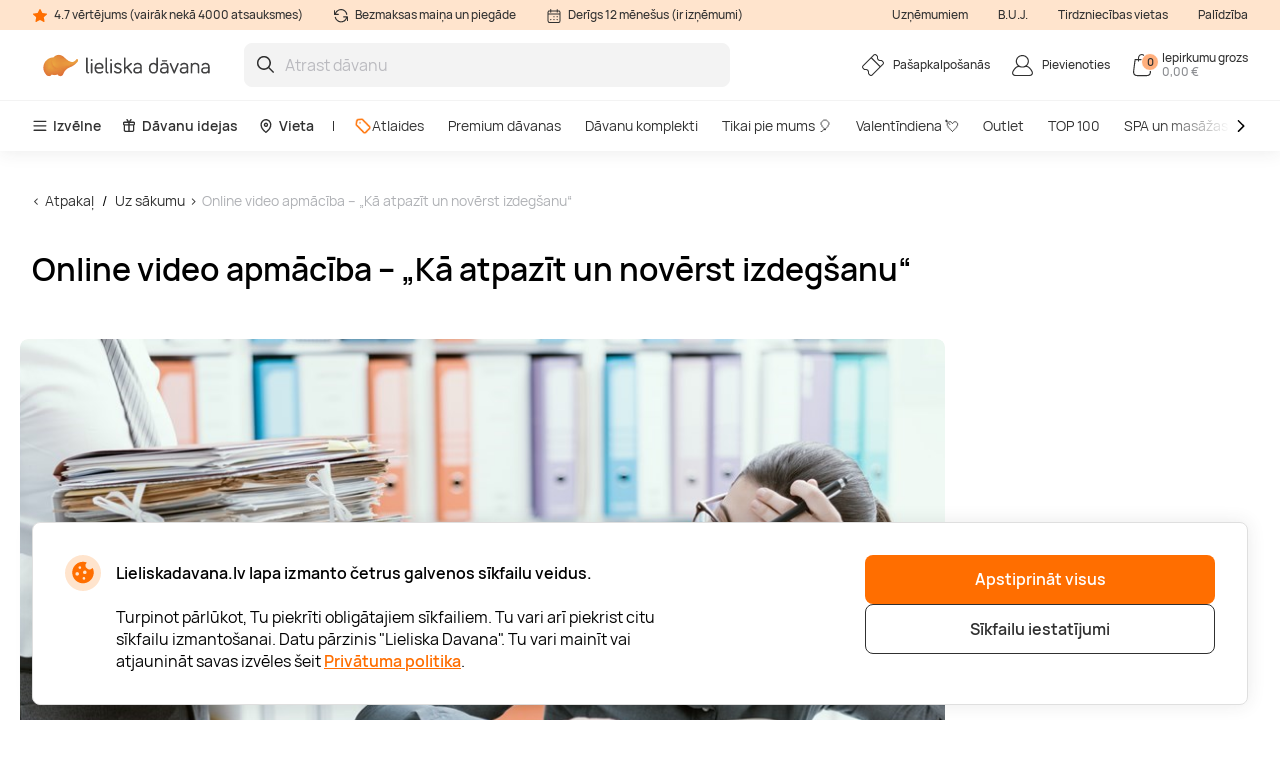

--- FILE ---
content_type: text/html; charset=utf-8
request_url: https://www.lieliskadavana.lv/online-video-apmaciba-%E2%80%93-ka-atpazit-un-noverst-izdegsanu-smartedu
body_size: 21829
content:

<!DOCTYPE html>

<html>
<head><script>(function(w,i,g){w[g]=w[g]||[];if(typeof w[g].push=='function')w[g].push(i)})
(window,'GTM-N2ZXM9','google_tags_first_party');</script><script>(function(w,d,s,l){w[l]=w[l]||[];(function(){w[l].push(arguments);})('set', 'developer_id.dY2E1Nz', true);
		var f=d.getElementsByTagName(s)[0],
		j=d.createElement(s);j.async=true;j.src='/gtm/';
		f.parentNode.insertBefore(j,f);
		})(window,document,'script','dataLayer');</script>
    <meta name="viewport" content="width=device-width, initial-scale=1, maximum-scale=1">
    <title>Online video apmācība – „Kā atpazīt un novērst izdegšanu“</title>
    



        <!-- begin Convert Experiences code-->
        <script async type="text/javascript" src="//cdn-4.convertexperiments.com/v1/js/100411931-100412224.js"></script>
        <!-- end Convert Experiences code -->

    <meta http-equiv="Content-Type" content="text/html; charset=utf-8" />
    <meta name="robots" content="index,follow ">
        <meta name="description" content="Online apmācības – JEBKURĀ LAIKĀ, JEBKURĀ VIETĀ! Pilnveidot sevi un gūt vērtīgas zināšanas, neizejot no mājas vai sauļojoties uz terases dārzā – tas ir iespējams! Mācieties sev ērtā vietā un sev ērtā laikā. Piedāvājumā iekļauts:&#160;12 video lekcijas (~5-10 min katra);&#160;8 praktiskie uzdevumi un 1 tests." />
        <meta http-equiv="content-language" content="LV" />
    <meta name="google-site-verification" content="4DC3rTWmMoKFj83uQFkszG6EVXYeG9asyZJobzTeBeQ" />
    <meta name="format-detection" content="telephone=no">
    
    


            <link rel="alternate" href="https://www.lieliskadavana.lv/online-video-apmaciba-–-ka-atpazit-un-noverst-izdegsanu-smartedu" hreflang="lv-LV" />
        <link rel="alternate" href="https://www.lieliskadavana.lv/online-video-apmaciba-–-ka-atpazit-un-noverst-izdegsanu-smartedu" hreflang="x-default" />
        <link rel="canonical" href="https://www.lieliskadavana.lv/online-video-apmaciba-–-ka-atpazit-un-noverst-izdegsanu-smartedu" />
    <link rel="shortcut icon" href="/content/imagesLV/favicon.ico" />
    <link rel="apple-touch-icon" href="/assets/images/LV/apple/apple-touch-icon.png?v=HwNALxszt0zsOBtaFlIZZ6LgIg3HIDwrwMq3c0RX1WlJpxFjy7LPsPYlJmeTDl6G4yXWoQ3ynf9862XC9En75w2">
    <link rel="apple-touch-icon-precomposed" href="/assets/images/LV/apple/apple-touch-icon-precomposed.png?v=HwNALxszt0zsOBtaFlIZZ6LgIg3HIDwrwMq3c0RX1WlJpxFjy7LPsPYlJmeTDl6G4yXWoQ3ynf9862XC9En75w2">

    
    <link rel="preload" href="/content/fonts/Manrope/Manrope-full.ttf" as="font" crossorigin="anonymous">
    <link rel="preload" href="/content/fonts/Manrope/Manrope-Bold.woff2" as="font" crossorigin="anonymous">
    <link rel="preload" href="/content/fonts/Manrope/Manrope-SemiBold.woff2" as="font" crossorigin="anonymous">
    <link rel="preload" href="/content/fonts/Manrope/Manrope-Medium.woff2" as="font" crossorigin="anonymous">
    <link rel="preload" href="/content/fonts/Manrope/Manrope-Regular.woff2" as="font" crossorigin="anonymous">
    <link rel="preload" href="/content/fonts/Manrope/Manrope-Light.woff2" as="font" crossorigin="anonymous">

    
    
    
            <link rel="preload" href="https://assets.lieliskadavana.lv/files/uploaded/programs/2947753653d84f93949e4d0535d78ff5_1065x710.jpeg" as="image" fetchpriority="high">




    <link rel="preload" href="/content/styles/Style?v=P6pVP878WoO0Sd1U045sJgy1oB26Jt0pDNocO4A-bsU1" as="style"><link rel="stylesheet" href="/content/styles/Style?v=P6pVP878WoO0Sd1U045sJgy1oB26Jt0pDNocO4A-bsU1">
    <link rel="preload" href="/assets/styles/GlobalStyle?v=bnp0EhzJ8_ud_dm4jRwD4MzvRjN-9Ci1EEOBp7aM0HA1" as="style"><link rel="stylesheet" href="/assets/styles/GlobalStyle?v=bnp0EhzJ8_ud_dm4jRwD4MzvRjN-9Ci1EEOBp7aM0HA1">
    
    


    <script src="/content/scripts/JQuery?v=cpERBNPFs1z6cuNjGQqSV8Wv0UgXJogBpyVMZEv3hvY1"></script>


    



            <script defer>
                if (typeof dataLayer == 'undefined' || dataLayer[0] == undefined) {
                    dataLayer = [];
                }

                function gtag() { dataLayer.push(arguments); }

                function sendConsentModes(state, requiredMode, statisticMode, marketingMode, consentMode) {
                    gtag('consent', state, {
                        'ad_storage': marketingMode,
                        'ad_user_data': marketingMode,
                        'ad_personalization': marketingMode,
                        'analytics_storage': statisticMode,
                        'security_storage': requiredMode,
                        'personalization_storage': consentMode,
                        'functionality_storage': consentMode
                    })
                }
                function parseMode(value) {
                    return value == true ? 'granted' : 'denied';
                }
                sendConsentModes('default', 'denied', 'denied', 'denied', 'denied');
            </script>
            <script defer src="https://www.googletagmanager.com/gtag/js?id=G-WYNRKGQJZB"></script>
            <script defer>
                sendConsentModes('update', parseMode(false), parseMode(false), parseMode(false), parseMode(false));

                gtag('js', new Date());

                
                gtag('config', 'G-WYNRKGQJZB', { 'content_group': "Programs / Creative and fun gifts"});
                

                gtag('get', 'G-WYNRKGQJZB', 'client_id', function (clienId) {
                    window._gaClientId = clienId;
                });

                gtag('get', 'G-WYNRKGQJZB', 'session_id', function (sessionId) {
                    window._gaSessionId = sessionId;
                });
            </script>


    <script>
        if (typeof dataLayer == 'undefined' || dataLayer[0] == undefined) {
            dataLayer = [];
        }

    </script>

    
    
    <script>
    </script>



    



        <!--noindex-->
            
                <!-- Google Tag Manager -->
                <script async>
    (function (w, d, s, l, i) {
        w[l] = w[l] || []; w[l].push({ 'gtm.start': new Date().getTime(), event: 'gtm.js' });
        var f = d.getElementsByTagName(s)[0],
        j = d.createElement(s), dl = l != 'dataLayer' ? '&l=' + l : ''; j.async = true; j.src =
        '//www.googletagmanager.com/gtm.js?id=' + i + dl; f.parentNode.insertBefore(j, f);
    })(window, document, 'script', 'dataLayer', 'GTM-N2ZXM9');</script>
                <!-- End Google Tag Manager -->
            

    




    



            <script async src="https://www.google.com/recaptcha/api.js?render=6LeDGJMgAAAAACGQyIycmKzuGmqVsVCJmB0mm_QW"></script>

</head>
<body class="
      page-init">
    



            <!-- Google Tag Manager (noscript) -->
            <noscript>
                <iframe src="//www.googletagmanager.com/ns.html?id=GTM-N2ZXM9"
                        height="0" width="0" style="display:none;visibility:hidden"></iframe>
            </noscript>
            <!-- End Google Tag Manager (noscript) -->





<script>
    $(function () {
        JsLib.Shared.CookiesPolicy.init();
    });
</script>

<div class="ux-style">
    <div class="gd-modal cookies-policy-modal gd-modal--show">
        <div class="cookies-policy__container">
            <div class="cookies-policy__details">
                <svg class="icon cookies-policy__icon" aria-hidden="true" focusable="false" role="img">
                    <use xlink:href="/assets/images/LV/icons.svg?v=cXY1x4O3vu6WVRxPhTICesc1kJXLuSXvvaoCpUKSgaEXdfapJxjqKahF2QZ69yhaE-ymaJHCEPxq6xzZV144Pg2#cookies" />
                </svg>
                <div class="cookies-policy__title">Lieliskadavana.lv lapa izmanto četrus galvenos sīkfailu veidus.</div>
                <div class="cookies-policy__information">
                    <div class="cookies-policy__description">Turpinot pārlūkot, Tu piekrīti obligātajiem sīkfailiem. Tu vari arī piekrist citu sīkfailu izmantošanai. Datu pārzinis "Lieliska Davana". Tu vari mainīt vai atjaunināt savas izvēles šeit <a href=/par-mums/lietosanas-noteikumi/-privatuma-politika>Privātuma politika</a>.</div>
                    <div class="cookies-policy__actions d-none">
                        <div class="cookies-policy__inputs">
                            <div class="select select--disabled">
                                <input type="checkbox" id="cookie-required" data-id="cookie-required" class="sr-only" checked>
                                <label class="select__label" for="cookie-required">
                                    <span class="select__checkbox">
                                        <svg class="icon icon-24" aria-hidden="true" focusable="false" role="img">
                                            <use xlink:href="/assets/images/LV/icons.svg?v=cXY1x4O3vu6WVRxPhTICesc1kJXLuSXvvaoCpUKSgaEXdfapJxjqKahF2QZ69yhaE-ymaJHCEPxq6xzZV144Pg2#check" />
                                        </svg>

                                    </span>
                                    <p>Nepieciešamie</p>
                                </label>
                            </div>
                            <div class="select">
                                <input type="checkbox" id="cookie-consent" data-id="cookie-consent" class="sr-only" >
                                <label class="select__label" for="cookie-consent">
                                    <span class="select__checkbox">
                                        <svg class="icon icon-24" aria-hidden="true" focusable="false" role="img">
                                            <use xlink:href="/assets/images/LV/icons.svg?v=cXY1x4O3vu6WVRxPhTICesc1kJXLuSXvvaoCpUKSgaEXdfapJxjqKahF2QZ69yhaE-ymaJHCEPxq6xzZV144Pg2#check" />
                                        </svg>
                                    </span>
                                    <p>Noteikumi</p>
                                </label>
                            </div>
                            <div class="select">
                                <input type="checkbox" id="cookie-statistics" data-id="cookie-statistics" class="sr-only" >
                                <label class="select__label" for="cookie-statistics">
                                    <span class="select__checkbox">
                                        <svg class="icon icon-24" aria-hidden="true" focusable="false" role="img">
                                            <use xlink:href="/assets/images/LV/icons.svg?v=cXY1x4O3vu6WVRxPhTICesc1kJXLuSXvvaoCpUKSgaEXdfapJxjqKahF2QZ69yhaE-ymaJHCEPxq6xzZV144Pg2#check" />
                                        </svg>
                                    </span>
                                    <p>Statistika</p>
                                </label>
                            </div>
                            <div class="select">
                                <input type="checkbox" id="cookie-marketing" data-id="cookie-marketing" class="sr-only" >
                                <label class="select__label" for="cookie-marketing">
                                    <span class="select__checkbox">
                                        <svg class="icon icon-24" aria-hidden="true" focusable="false" role="img">
                                            <use xlink:href="/assets/images/LV/icons.svg?v=cXY1x4O3vu6WVRxPhTICesc1kJXLuSXvvaoCpUKSgaEXdfapJxjqKahF2QZ69yhaE-ymaJHCEPxq6xzZV144Pg2#check" />
                                        </svg>
                                    </span>
                                    <p>Mārketings</p>
                                </label>
                            </div>
                        </div>
                        <a class="cookies-policy__link">Apstiprināt izvēlētos</a>
                    </div>
                </div>
            </div>
            <div class="cookies-policy__buttons">
                <button class="button--submit cookies-policy__select-all-button">Apstiprināt visus</button>
                <button class="button button--outline-white cookies-policy__settings-button">Sīkfailu iestatījumi</button>
            </div>
        </div>
    </div>
</div>

    <loading-overlay class="ux-style">
        
<div class="loading-overlay js-loading-overlay d-none">
    <img src="/assets/images/LV/spinner.svg?v=f03r0JlWXPSOXB7EObbAn--4EysEmZkyfYFdWoii_gPVf7OT5YK933OtY1W9vSrh8ues5WTLidu8kx6ExKso6g2" />
</div>
    </loading-overlay>

    





    <div class="site">
        <input type="hidden" value="GDLV" id="projectid" />
        <div class="site-inner">
            <div class="ux-style header-wrapper">
                


<header>
    <div class="header__info d-none d-lg-block">
        <div class="container-xxl d-flex">
            <span>
                <svg class="icon icon-16" aria-hidden="true" focusable="false" role="img">
                    <use xlink:href="/assets/images/LV/icons.svg?v=cXY1x4O3vu6WVRxPhTICesc1kJXLuSXvvaoCpUKSgaEXdfapJxjqKahF2QZ69yhaE-ymaJHCEPxq6xzZV144Pg2#star" />
                </svg>
                4.7 vērtējums (vairāk nekā 4000 atsauksmes)
            </span>
            <span>
                <svg class="icon icon-16" aria-hidden="true" focusable="false" role="img">
                    <use xlink:href="/assets/images/LV/icons.svg?v=cXY1x4O3vu6WVRxPhTICesc1kJXLuSXvvaoCpUKSgaEXdfapJxjqKahF2QZ69yhaE-ymaJHCEPxq6xzZV144Pg2#info-repeat" />
                </svg>
                Bezmaksas maiņa un piegāde
            </span>
            <span class="me-auto">
                <svg class="icon icon-16" aria-hidden="true" focusable="false" role="img">
                    <use xlink:href="/assets/images/LV/icons.svg?v=cXY1x4O3vu6WVRxPhTICesc1kJXLuSXvvaoCpUKSgaEXdfapJxjqKahF2QZ69yhaE-ymaJHCEPxq6xzZV144Pg2#info-calendar" />
                </svg>
                Derīgs 12 mēnešus (ir izņēmumi)
            </span>
                <a href="https://b2b.lieliskadavana.lv" target=&quot;_blank&quot;>Uzņēmumiem</a>
                <a href="/InnerPage/Template5?id=2" >B.U.J.</a>
                <a href="/par-mums/pirkt-veikala" >Tirdzniecības vietas</a>
                <a href="/par-mums/uznemums/kontakti" >Palīdzība</a>
        </div>
    </div>
    <div class="container-xxl">
        <div class="header__content">
            <a href="/" class="header__logo">
                <img src="/assets/images/LV/logo.svg?v=4WanugJum4shd9XGbAY22r1q5GlyewDMKrmqDBlhHdZ8_vhogCjRP5XX6zkXYxzS0cIqpAJDVlK1O7ybksec_Q2">
            </a>
            <div class="header__search">
                <div class="search-input-wrapper">
                    <div class="search-autocomplete-wrapper">
                        <form id="QueryForm" method="GET" action="/meklesana" style="margin: 0;">
                            <input id="filterKeyword" name="key" type="text" placeholder="Atrast dāvanu" class="search js-search-autocomplete-input" autocomplete="off" />
                            
                            <button type="submit">
                                <svg class="icon icon-24" aria-hidden="true" focusable="false" role="img">
                                    <use xlink:href="/assets/images/LV/icons.svg?v=cXY1x4O3vu6WVRxPhTICesc1kJXLuSXvvaoCpUKSgaEXdfapJxjqKahF2QZ69yhaE-ymaJHCEPxq6xzZV144Pg2#search" />
                                </svg>
                            </button>
                        </form>
                    </div>
                    
                    <button class="clear-search">
                        <svg class="icon icon-24" aria-hidden="true" focusable="false" role="img">
                            <use xlink:href="/assets/images/LV/icons.svg?v=cXY1x4O3vu6WVRxPhTICesc1kJXLuSXvvaoCpUKSgaEXdfapJxjqKahF2QZ69yhaE-ymaJHCEPxq6xzZV144Pg2#close-mini" />
                        </svg>
                    </button>
                </div>
                <div>
                    <div class="search-results__backdrop"></div>
                </div>
            </div>

            <div class="header__nav">
                <a href="/pasapkalposanas" class="header-button">
                    <div class="header-button__icon">
                        <svg class="icon icon-24" aria-hidden="true" focusable="false" role="img">
                            <use xlink:href="/assets/images/LV/icons.svg?v=cXY1x4O3vu6WVRxPhTICesc1kJXLuSXvvaoCpUKSgaEXdfapJxjqKahF2QZ69yhaE-ymaJHCEPxq6xzZV144Pg2#menu-receipt" />
                        </svg>
                    </div>
                    <div class="header-button__label">
                        <div class="header-button__label-top">Pašapkalpošanās</div>
                        <div class="header-button__label-bottom"></div>
                    </div>
                </a>

                <div class="dropdown dropdown--backdrop dropdown--profile">
                    <div class="dropdown__backdrop dropdown__close"></div>
                    <a class="dropdown__toggle" href="/login">
                        <span class="header-button">
                            <span class="header-button__icon">
                                <svg class="icon icon-24" aria-hidden="true" focusable="false" role="img">
                                    <use xlink:href="/assets/images/LV/icons.svg?v=cXY1x4O3vu6WVRxPhTICesc1kJXLuSXvvaoCpUKSgaEXdfapJxjqKahF2QZ69yhaE-ymaJHCEPxq6xzZV144Pg2#menu-profile" />
                                </svg>
                            </span>
                            <span class="header-button__label">
                                    <span class="header-button__label-top">Pievienoties</span>
                            </span>
                        </span>
                    </a>

                    <div class="dropdown__menu">
                        <div class="dropdown__menu-content">
                            <div class="d-flex justify-content-between align-items-center dropdown__header">
                                <div class="dropdown__title">Sveiki</div>
                                <div class="dropdown__close button--close">
                                    <svg class="icon icon-24" aria-hidden="true" focusable="false" role="img">
                                        <use xlink:href="/assets/images/LV/icons.svg?v=cXY1x4O3vu6WVRxPhTICesc1kJXLuSXvvaoCpUKSgaEXdfapJxjqKahF2QZ69yhaE-ymaJHCEPxq6xzZV144Pg2#menu-close" />
                                    </svg>
                                </div>
                            </div>
                                <div class="d-flex align-items-center mb-20">
                                    <a href="/login" class="button button--primary">
                                        Pievienoties
                                    </a>
                                    <a href="/register" class="button button--primary">
                                        Reģistrēties
                                    </a>
                                </div>
                                <a href="/Profile/Info" class="profile-link">
                                    <svg class="icon icon-24" aria-hidden="true" focusable="false" role="img">
                                        <use xlink:href="/assets/images/LV/icons.svg?v=cXY1x4O3vu6WVRxPhTICesc1kJXLuSXvvaoCpUKSgaEXdfapJxjqKahF2QZ69yhaE-ymaJHCEPxq6xzZV144Pg2#menu-my-profile" />
                                    </svg>
                                    Mans profils
                                </a>
                                <a href="/Profile/LoyaltyMember" class="profile-link">
                                    <svg class="icon icon-24" aria-hidden="true" focusable="false" role="img">
                                        <use xlink:href="/assets/images/LV/icons.svg?v=cXY1x4O3vu6WVRxPhTICesc1kJXLuSXvvaoCpUKSgaEXdfapJxjqKahF2QZ69yhaE-ymaJHCEPxq6xzZV144Pg2#loyalty-currency" />
                                    </svg>
                                    Lojalitātes klubs
                                </a>
                                <a href="/login" class="profile-link">
                                    <svg class="icon icon-24" aria-hidden="true" focusable="false" role="img">
                                        <use xlink:href="/assets/images/LV/icons.svg?v=cXY1x4O3vu6WVRxPhTICesc1kJXLuSXvvaoCpUKSgaEXdfapJxjqKahF2QZ69yhaE-ymaJHCEPxq6xzZV144Pg2#menu-my-cheques" />
                                    </svg>
                                    Manas dāvanu kartes
                                </a>
                                <a href="/login" class="profile-link">
                                    <svg class="icon icon-24" aria-hidden="true" focusable="false" role="img">
                                        <use xlink:href="/assets/images/LV/icons.svg?v=cXY1x4O3vu6WVRxPhTICesc1kJXLuSXvvaoCpUKSgaEXdfapJxjqKahF2QZ69yhaE-ymaJHCEPxq6xzZV144Pg2#menu-mail" />
                                    </svg>
                                    Jaunumi
                                </a>
                                <a href="/pasapkalposanas" class="profile-link">
                                    <svg class="icon icon-24" aria-hidden="true" focusable="false" role="img">
                                        <use xlink:href="/assets/images/LV/icons.svg?v=cXY1x4O3vu6WVRxPhTICesc1kJXLuSXvvaoCpUKSgaEXdfapJxjqKahF2QZ69yhaE-ymaJHCEPxq6xzZV144Pg2#menu-cheque" />
                                    </svg>
                                    Pašapkalpošanās
                                </a>
                        </div>
                    </div>
                </div>

                <div class="dropdown dropdown--backdrop dropdown--cart">
                    
<div class="dropdown__backdrop dropdown__close"></div>
<a class="dropdown__toggle" href="/Checkout/ShoppingCart/">
    <span class="header-button">
        <span class="header-button__icon">
            <svg class="icon icon-24" aria-hidden="true" focusable="false" role="img">
                <use xlink:href="/assets/images/LV/icons.svg?v=cXY1x4O3vu6WVRxPhTICesc1kJXLuSXvvaoCpUKSgaEXdfapJxjqKahF2QZ69yhaE-ymaJHCEPxq6xzZV144Pg2#menu-cart" />
            </svg>
            <span class="header-button__count">0</span>
        </span>
        <span class="header-button__label">
            <span class="header-button__label-top">Iepirkumu grozs</span>
            <span class="header-button__label-bottom">0,00 € </span>
        </span>
    </span>
</a>
<div class="dropdown__menu">
    <div class="dropdown__menu-content">
            <div class="d-flex justify-content-between align-items-center dropdown__header_empty-cart">
                <div class="dropdown__title">Jūsu pirkumu grozs ir tukšs</div>
                <div class="dropdown__close button--close">
                    <svg class="icon icon-24" aria-hidden="true" focusable="false" role="img">
                        <use xlink:href="/assets/images/LV/icons.svg?v=cXY1x4O3vu6WVRxPhTICesc1kJXLuSXvvaoCpUKSgaEXdfapJxjqKahF2QZ69yhaE-ymaJHCEPxq6xzZV144Pg2#menu-close" />
                    </svg>
                </div>
            </div>
                <div class="dropdown__features mb-20">
                    <p>Reģistrējieties un izmantojiet visas &quot;Lieliska Dāvana&quot; priekšrocības:</p>
                    <ul>
                        <li class="w-100">
                            <svg class="icon icon-20" aria-hidden="true" focusable="false" role="img">
                                <use xlink:href="/assets/images/LV/icons.svg?v=cXY1x4O3vu6WVRxPhTICesc1kJXLuSXvvaoCpUKSgaEXdfapJxjqKahF2QZ69yhaE-ymaJHCEPxq6xzZV144Pg2#loyalty-currency" />
                            </svg>
                            Īpašas atlaides un jaunumu abonēšana!
                        </li>
                        <li class="w-100">
                            <svg class="icon icon-20" aria-hidden="true" focusable="false" role="img">
                                <use xlink:href="/assets/images/LV/icons.svg?v=cXY1x4O3vu6WVRxPhTICesc1kJXLuSXvvaoCpUKSgaEXdfapJxjqKahF2QZ69yhaE-ymaJHCEPxq6xzZV144Pg2#history" />
                            </svg>
                            Mēs saglabājam visu Jūsu pirkumu vēsturi
                        </li>
                    </ul>
                </div>
                <div class="d-flex align-items-center mb-20">
                    <a class="button button--primary" href="/login"> Pievienoties</a>
                    <a class="button button--primary" href="/register"> Reģistrēties</a>
                </div>
    </div>
</div>

                </div>
            </div>
        </div>
    </div>
        <div class="header__menu d-none d-lg-block">
            <div class="container-xxl">
                <nav class="header__menu-nav">
                    <div class="nav__primary d-flex align-items-center">
                        <div class="dropdown">
                            <button class="nav__primary-link dropdown__toggle">
                                <svg class="icon icon-16" aria-hidden="true" focusable="false" role="img">
                                    <use xlink:href="/assets/images/LV/icons.svg?v=cXY1x4O3vu6WVRxPhTICesc1kJXLuSXvvaoCpUKSgaEXdfapJxjqKahF2QZ69yhaE-ymaJHCEPxq6xzZV144Pg2#menu-desktop" />
                                </svg>
                                Izvēlne
                            </button>
                            <div class="mega-menu dropdown__menu mega-menu--main">
                                <div class="row">
                                    <div class="col-md-6">
                                        <ul class="wrapper mega-menu__categories bg-grey">
                                                    <li>
                                                        <a href="https://www.lieliskadavana.lv/spa-un-masazas" class="submenu-toggle list-item--grey justify-content-between" aria-haspopup="true">
                                                            SPA un masāžas
                                                            <svg class="icon icon-24" aria-hidden="true" focusable="false" role="img">
                                                                <use xlink:href="/assets/images/LV/icons.svg?v=cXY1x4O3vu6WVRxPhTICesc1kJXLuSXvvaoCpUKSgaEXdfapJxjqKahF2QZ69yhaE-ymaJHCEPxq6xzZV144Pg2#arrow-right-thin" />
                                                            </svg>
                                                        </a>
                                                        <ul class="submenu">
                                                            <li class="pe-3">
                                                                <a href="https://www.lieliskadavana.lv/spa-un-masazas" class="list-item list-item--arrow">
                                                                    <b>SPA un masāžas</b>
                                                                    <svg class="icon icon-24" aria-hidden="true" focusable="false" role="img">
                                                                        <use xlink:href="/assets/images/LV/icons.svg?v=cXY1x4O3vu6WVRxPhTICesc1kJXLuSXvvaoCpUKSgaEXdfapJxjqKahF2QZ69yhaE-ymaJHCEPxq6xzZV144Pg2#arrow-long" />
                                                                    </svg>
                                                                </a>
                                                            </li>
                                                                <li class="pe-3">
                                                                    <a href="https://www.lieliskadavana.lv/spa-un-masazas/spa" class="list-item">
                                                                        SPA
                                                                    </a>
                                                                </li>
                                                                <li class="pe-3">
                                                                    <a href="https://www.lieliskadavana.lv/spa-un-masazas/spa-viesnicas-latvija" class="list-item">
                                                                        SPA Viesnīcas Latvijā
                                                                    </a>
                                                                </li>
                                                                <li class="pe-3">
                                                                    <a href="https://www.lieliskadavana.lv/spa-un-masazas/masazas" class="list-item">
                                                                        Masāžas
                                                                    </a>
                                                                </li>
                                                                <li class="pe-3">
                                                                    <a href="https://www.lieliskadavana.lv/spa-un-masazas/limfodrenazas-masaza" class="list-item">
                                                                        Limfodrenāžas masāža
                                                                    </a>
                                                                </li>
                                                                <li class="pe-3">
                                                                    <a href="https://www.lieliskadavana.lv/spa-un-masazas/muguras-masaza" class="list-item">
                                                                        Muguras masāža
                                                                    </a>
                                                                </li>
                                                                <li class="pe-3">
                                                                    <a href="https://www.lieliskadavana.lv/spa-un-masazas/relaksejosa-masaza" class="list-item">
                                                                        Relaksējoša masāža
                                                                    </a>
                                                                </li>
                                                                <li class="pe-3">
                                                                    <a href="https://www.lieliskadavana.lv/spa-un-masazas/arstnieciska-masaza" class="list-item">
                                                                        Ārstnieciskā masāža
                                                                    </a>
                                                                </li>
                                                                <li class="pe-3">
                                                                    <a href="https://www.lieliskadavana.lv/spa-un-masazas/sejas-masaza" class="list-item">
                                                                        Sejas masāža
                                                                    </a>
                                                                </li>
                                                                <li class="pe-3">
                                                                    <a href="https://www.lieliskadavana.lv/spa-un-masazas/taizemes-masaza" class="list-item">
                                                                        Taizemes masāža
                                                                    </a>
                                                                </li>
                                                                <li class="pe-3">
                                                                    <a href="https://www.lieliskadavana.lv/spa-un-masazas/lpg-masaza" class="list-item">
                                                                        LPG masāža
                                                                    </a>
                                                                </li>
                                                                <li class="pe-3">
                                                                    <a href="https://www.lieliskadavana.lv/spa-un-masazas/zemudens-masaza" class="list-item">
                                                                        Zemūdens masāža
                                                                    </a>
                                                                </li>
                                                        </ul>
                                                    </li>
                                                    <li>
                                                        <a href="https://www.lieliskadavana.lv/naksnosana" class="submenu-toggle list-item--grey justify-content-between" aria-haspopup="true">
                                                            Atpūta Latvijā
                                                            <svg class="icon icon-24" aria-hidden="true" focusable="false" role="img">
                                                                <use xlink:href="/assets/images/LV/icons.svg?v=cXY1x4O3vu6WVRxPhTICesc1kJXLuSXvvaoCpUKSgaEXdfapJxjqKahF2QZ69yhaE-ymaJHCEPxq6xzZV144Pg2#arrow-right-thin" />
                                                            </svg>
                                                        </a>
                                                        <ul class="submenu">
                                                            <li class="pe-3">
                                                                <a href="https://www.lieliskadavana.lv/naksnosana" class="list-item list-item--arrow">
                                                                    <b>Atpūta Latvijā</b>
                                                                    <svg class="icon icon-24" aria-hidden="true" focusable="false" role="img">
                                                                        <use xlink:href="/assets/images/LV/icons.svg?v=cXY1x4O3vu6WVRxPhTICesc1kJXLuSXvvaoCpUKSgaEXdfapJxjqKahF2QZ69yhaE-ymaJHCEPxq6xzZV144Pg2#arrow-long" />
                                                                    </svg>
                                                                </a>
                                                            </li>
                                                                <li class="pe-3">
                                                                    <a href="https://www.lieliskadavana.lv/naksnosana/romantiska-atputa-diviem" class="list-item">
                                                                        Romantiska atpūta diviem
                                                                    </a>
                                                                </li>
                                                                <li class="pe-3">
                                                                    <a href="https://www.lieliskadavana.lv/naksnosana/atputas-vietas" class="list-item">
                                                                        Atpūtas vietas
                                                                    </a>
                                                                </li>
                                                                <li class="pe-3">
                                                                    <a href="https://www.lieliskadavana.lv/naksnosana/atputa-pie-juras" class="list-item">
                                                                        Atpūta pie jūras
                                                                    </a>
                                                                </li>
                                                                <li class="pe-3">
                                                                    <a href="https://www.lieliskadavana.lv/naksnosana/atputas-komplekss" class="list-item">
                                                                        Atpūtas komplekss
                                                                    </a>
                                                                </li>
                                                                <li class="pe-3">
                                                                    <a href="https://www.lieliskadavana.lv/naksnosana/naktsmitnes" class="list-item">
                                                                        Naktsmītnes
                                                                    </a>
                                                                </li>
                                                                <li class="pe-3">
                                                                    <a href="https://www.lieliskadavana.lv/naksnosana/sanatorija" class="list-item">
                                                                        Sanatorija
                                                                    </a>
                                                                </li>
                                                                <li class="pe-3">
                                                                    <a href="https://www.lieliskadavana.lv/naksnosana/glempings" class="list-item">
                                                                        Glempings
                                                                    </a>
                                                                </li>
                                                                <li class="pe-3">
                                                                    <a href="https://www.lieliskadavana.lv/naksnosana/atputas-namins" class="list-item">
                                                                        Atpūtas namiņi
                                                                    </a>
                                                                </li>
                                                                <li class="pe-3">
                                                                    <a href="https://www.lieliskadavana.lv/naksnosana/spa-atputa" class="list-item">
                                                                        SPA atpūta
                                                                    </a>
                                                                </li>
                                                                <li class="pe-3">
                                                                    <a href="https://www.lieliskadavana.lv/naksnosana/atputa-ar-berniem" class="list-item">
                                                                        Atpūta ar bērniem
                                                                    </a>
                                                                </li>
                                                                <li class="pe-3">
                                                                    <a href="https://www.lieliskadavana.lv/naksnosana/atputa-arpus-rigas" class="list-item">
                                                                        Atpūta ārpus Rīgas
                                                                    </a>
                                                                </li>
                                                        </ul>
                                                    </li>
                                                    <li>
                                                        <a href="https://www.lieliskadavana.lv/lidojumi-un-lecieni" class="submenu-toggle list-item--grey justify-content-between" aria-haspopup="true">
                                                            Lidojumi un lēcieni
                                                            <svg class="icon icon-24" aria-hidden="true" focusable="false" role="img">
                                                                <use xlink:href="/assets/images/LV/icons.svg?v=cXY1x4O3vu6WVRxPhTICesc1kJXLuSXvvaoCpUKSgaEXdfapJxjqKahF2QZ69yhaE-ymaJHCEPxq6xzZV144Pg2#arrow-right-thin" />
                                                            </svg>
                                                        </a>
                                                        <ul class="submenu">
                                                            <li class="pe-3">
                                                                <a href="https://www.lieliskadavana.lv/lidojumi-un-lecieni" class="list-item list-item--arrow">
                                                                    <b>Lidojumi un lēcieni</b>
                                                                    <svg class="icon icon-24" aria-hidden="true" focusable="false" role="img">
                                                                        <use xlink:href="/assets/images/LV/icons.svg?v=cXY1x4O3vu6WVRxPhTICesc1kJXLuSXvvaoCpUKSgaEXdfapJxjqKahF2QZ69yhaE-ymaJHCEPxq6xzZV144Pg2#arrow-long" />
                                                                    </svg>
                                                                </a>
                                                            </li>
                                                                <li class="pe-3">
                                                                    <a href="https://www.lieliskadavana.lv/lidojumi-un-lecieni/lidojumi-ar-gaisa-balonu" class="list-item">
                                                                        Lidojumi ar gaisa balonu
                                                                    </a>
                                                                </li>
                                                                <li class="pe-3">
                                                                    <a href="https://www.lieliskadavana.lv/lidojumi-un-lecieni/lidojumi-ar-paraplanu" class="list-item">
                                                                        Lidojumi ar paraplānu
                                                                    </a>
                                                                </li>
                                                                <li class="pe-3">
                                                                    <a href="https://www.lieliskadavana.lv/lidojumi-un-lecieni/lidojums-ar-lidmasinu" class="list-item">
                                                                        Lidojums ar lidmašīnu
                                                                    </a>
                                                                </li>
                                                                <li class="pe-3">
                                                                    <a href="https://www.lieliskadavana.lv/lidojumi-un-lecieni/lecieni" class="list-item">
                                                                        Lēciens ar izpletni
                                                                    </a>
                                                                </li>
                                                                <li class="pe-3">
                                                                    <a href="https://www.lieliskadavana.lv/lidojumi-un-lecieni/lidojumi-ar-deltaplanu" class="list-item">
                                                                        Lidojumi ar deltaplānu
                                                                    </a>
                                                                </li>
                                                                <li class="pe-3">
                                                                    <a href="https://www.lieliskadavana.lv/lidojumi-un-lecieni/lidojums-ar-helikopteru" class="list-item">
                                                                        Lidojums ar helikopteru
                                                                    </a>
                                                                </li>
                                                        </ul>
                                                    </li>
                                                    <li>
                                                        <a href="https://www.lieliskadavana.lv/aktiva-atputa" class="submenu-toggle list-item--grey justify-content-between" aria-haspopup="true">
                                                            Aktīvā atpūta
                                                            <svg class="icon icon-24" aria-hidden="true" focusable="false" role="img">
                                                                <use xlink:href="/assets/images/LV/icons.svg?v=cXY1x4O3vu6WVRxPhTICesc1kJXLuSXvvaoCpUKSgaEXdfapJxjqKahF2QZ69yhaE-ymaJHCEPxq6xzZV144Pg2#arrow-right-thin" />
                                                            </svg>
                                                        </a>
                                                        <ul class="submenu">
                                                            <li class="pe-3">
                                                                <a href="https://www.lieliskadavana.lv/aktiva-atputa" class="list-item list-item--arrow">
                                                                    <b>Aktīvā atpūta</b>
                                                                    <svg class="icon icon-24" aria-hidden="true" focusable="false" role="img">
                                                                        <use xlink:href="/assets/images/LV/icons.svg?v=cXY1x4O3vu6WVRxPhTICesc1kJXLuSXvvaoCpUKSgaEXdfapJxjqKahF2QZ69yhaE-ymaJHCEPxq6xzZV144Pg2#arrow-long" />
                                                                    </svg>
                                                                </a>
                                                            </li>
                                                                <li class="pe-3">
                                                                    <a href="https://www.lieliskadavana.lv/aktiva-atputa/boulings" class="list-item">
                                                                        Boulings
                                                                    </a>
                                                                </li>
                                                                <li class="pe-3">
                                                                    <a href="https://www.lieliskadavana.lv/aktiva-atputa/golfs" class="list-item">
                                                                        Golfs
                                                                    </a>
                                                                </li>
                                                                <li class="pe-3">
                                                                    <a href="https://www.lieliskadavana.lv/aktiva-atputa/biljards" class="list-item">
                                                                        Biljards
                                                                    </a>
                                                                </li>
                                                                <li class="pe-3">
                                                                    <a href="https://www.lieliskadavana.lv/aktiva-atputa/izklaides" class="list-item">
                                                                        Izklaides
                                                                    </a>
                                                                </li>
                                                                <li class="pe-3">
                                                                    <a href="https://www.lieliskadavana.lv/aktiva-atputa/virtuala-realitate" class="list-item">
                                                                        VR
                                                                    </a>
                                                                </li>
                                                                <li class="pe-3">
                                                                    <a href="https://www.lieliskadavana.lv/aktiva-atputa/sausana" class="list-item">
                                                                        Šaušana
                                                                    </a>
                                                                </li>
                                                                <li class="pe-3">
                                                                    <a href="https://www.lieliskadavana.lv/aktiva-atputa/padel-teniss" class="list-item">
                                                                        Padel teniss
                                                                    </a>
                                                                </li>
                                                                <li class="pe-3">
                                                                    <a href="https://www.lieliskadavana.lv/aktiva-atputa/izjades" class="list-item">
                                                                        Izjādes ar zirgiem
                                                                    </a>
                                                                </li>
                                                                <li class="pe-3">
                                                                    <a href="https://www.lieliskadavana.lv/aktiva-atputa/peintbols" class="list-item">
                                                                        Peintbols
                                                                    </a>
                                                                </li>
                                                                <li class="pe-3">
                                                                    <a href="https://www.lieliskadavana.lv/aktiva-atputa/sporta-klubi" class="list-item">
                                                                        Sporta klubi
                                                                    </a>
                                                                </li>
                                                                <li class="pe-3">
                                                                    <a href="https://www.lieliskadavana.lv/aktiva-atputa/skvoss" class="list-item">
                                                                        Skvošs
                                                                    </a>
                                                                </li>
                                                                <li class="pe-3">
                                                                    <a href="https://www.lieliskadavana.lv/aktiva-atputa/joga" class="list-item">
                                                                        Joga
                                                                    </a>
                                                                </li>
                                                                <li class="pe-3">
                                                                    <a href="https://www.lieliskadavana.lv/aktiva-atputa/orientesanas" class="list-item">
                                                                        Orientēšanās
                                                                    </a>
                                                                </li>
                                                                <li class="pe-3">
                                                                    <a href="https://www.lieliskadavana.lv/aktiva-atputa/pargajieni" class="list-item">
                                                                        Pārgājieni
                                                                    </a>
                                                                </li>
                                                                <li class="pe-3">
                                                                    <a href="https://www.lieliskadavana.lv/aktiva-atputa/klinsu-kapsana" class="list-item">
                                                                        Klinšu kāpšana
                                                                    </a>
                                                                </li>
                                                                <li class="pe-3">
                                                                    <a href="https://www.lieliskadavana.lv/aktiva-atputa/kerlings" class="list-item">
                                                                        Kērlings
                                                                    </a>
                                                                </li>
                                                                <li class="pe-3">
                                                                    <a href="https://www.lieliskadavana.lv/aktiva-atputa/kikbokss" class="list-item">
                                                                        Kikbokss
                                                                    </a>
                                                                </li>
                                                                <li class="pe-3">
                                                                    <a href="https://www.lieliskadavana.lv/aktiva-atputa/piedzivojumu-parki" class="list-item">
                                                                        Piedzīvojumu parki 
                                                                    </a>
                                                                </li>
                                                        </ul>
                                                    </li>
                                                    <li>
                                                        <a href="https://www.lieliskadavana.lv/top-100-davanas" class="submenu-toggle list-item--grey justify-content-between" aria-haspopup="true">
                                                            Top 100 dāvanas Ziemā
                                                            <svg class="icon icon-24" aria-hidden="true" focusable="false" role="img">
                                                                <use xlink:href="/assets/images/LV/icons.svg?v=cXY1x4O3vu6WVRxPhTICesc1kJXLuSXvvaoCpUKSgaEXdfapJxjqKahF2QZ69yhaE-ymaJHCEPxq6xzZV144Pg2#arrow-right-thin" />
                                                            </svg>
                                                        </a>
                                                        <ul class="submenu">
                                                            <li class="pe-3">
                                                                <a href="https://www.lieliskadavana.lv/top-100-davanas" class="list-item list-item--arrow">
                                                                    <b>Top 100 dāvanas Ziemā</b>
                                                                    <svg class="icon icon-24" aria-hidden="true" focusable="false" role="img">
                                                                        <use xlink:href="/assets/images/LV/icons.svg?v=cXY1x4O3vu6WVRxPhTICesc1kJXLuSXvvaoCpUKSgaEXdfapJxjqKahF2QZ69yhaE-ymaJHCEPxq6xzZV144Pg2#arrow-long" />
                                                                    </svg>
                                                                </a>
                                                            </li>
                                                                <li class="pe-3">
                                                                    <a href="https://www.lieliskadavana.lv/top-100-davanas/top-25-pirktakas-davanas" class="list-item">
                                                                        Mēneša pirktākās dāvanas
                                                                    </a>
                                                                </li>
                                                        </ul>
                                                    </li>
                                                    <li>
                                                        <a href="https://www.lieliskadavana.lv/udens-piedzivojumi" class="submenu-toggle list-item--grey justify-content-between" aria-haspopup="true">
                                                            Ūdens piedzīvojumi
                                                            <svg class="icon icon-24" aria-hidden="true" focusable="false" role="img">
                                                                <use xlink:href="/assets/images/LV/icons.svg?v=cXY1x4O3vu6WVRxPhTICesc1kJXLuSXvvaoCpUKSgaEXdfapJxjqKahF2QZ69yhaE-ymaJHCEPxq6xzZV144Pg2#arrow-right-thin" />
                                                            </svg>
                                                        </a>
                                                        <ul class="submenu">
                                                            <li class="pe-3">
                                                                <a href="https://www.lieliskadavana.lv/udens-piedzivojumi" class="list-item list-item--arrow">
                                                                    <b>Ūdens piedzīvojumi</b>
                                                                    <svg class="icon icon-24" aria-hidden="true" focusable="false" role="img">
                                                                        <use xlink:href="/assets/images/LV/icons.svg?v=cXY1x4O3vu6WVRxPhTICesc1kJXLuSXvvaoCpUKSgaEXdfapJxjqKahF2QZ69yhaE-ymaJHCEPxq6xzZV144Pg2#arrow-long" />
                                                                    </svg>
                                                                </a>
                                                            </li>
                                                                <li class="pe-3">
                                                                    <a href="https://www.lieliskadavana.lv/udens-piedzivojumi/plosti" class="list-item">
                                                                        Plosti
                                                                    </a>
                                                                </li>
                                                                <li class="pe-3">
                                                                    <a href="https://www.lieliskadavana.lv/udens-piedzivojumi/udens-formulas" class="list-item">
                                                                        Ūdens formulas
                                                                    </a>
                                                                </li>
                                                                <li class="pe-3">
                                                                    <a href="https://www.lieliskadavana.lv/udens-piedzivojumi/efoil" class="list-item">
                                                                        Efoil
                                                                    </a>
                                                                </li>
                                                                <li class="pe-3">
                                                                    <a href="https://www.lieliskadavana.lv/udens-piedzivojumi/udens-atrakciju-parki" class="list-item">
                                                                        Ūdens atrakciju parki
                                                                    </a>
                                                                </li>
                                                                <li class="pe-3">
                                                                    <a href="https://www.lieliskadavana.lv/udens-piedzivojumi/brauciens-ar-kugi-vai-jahtu" class="list-item">
                                                                        Izbrauciens ar jahtu
                                                                    </a>
                                                                </li>
                                                                <li class="pe-3">
                                                                    <a href="https://www.lieliskadavana.lv/udens-piedzivojumi/veikbords" class="list-item">
                                                                        Veikbords
                                                                    </a>
                                                                </li>
                                                                <li class="pe-3">
                                                                    <a href="https://www.lieliskadavana.lv/udens-piedzivojumi/izbraucieni-ar-laivam" class="list-item">
                                                                        Laivu noma
                                                                    </a>
                                                                </li>
                                                                <li class="pe-3">
                                                                    <a href="https://www.lieliskadavana.lv/udens-piedzivojumi/nirsana" class="list-item">
                                                                        Daivings
                                                                    </a>
                                                                </li>
                                                                <li class="pe-3">
                                                                    <a href="https://www.lieliskadavana.lv/udens-piedzivojumi/makskeresana" class="list-item">
                                                                        Makšķerēšana
                                                                    </a>
                                                                </li>
                                                                <li class="pe-3">
                                                                    <a href="https://www.lieliskadavana.lv/udens-piedzivojumi/kruizs" class="list-item">
                                                                        Kruīzs
                                                                    </a>
                                                                </li>
                                                                <li class="pe-3">
                                                                    <a href="https://www.lieliskadavana.lv/udens-piedzivojumi/sup-noma" class="list-item">
                                                                        SUP noma
                                                                    </a>
                                                                </li>
                                                                <li class="pe-3">
                                                                    <a href="https://www.lieliskadavana.lv/udens-piedzivojumi/brauciens-ar-kugiti" class="list-item">
                                                                        Brauciens ar kuģīti
                                                                    </a>
                                                                </li>
                                                                <li class="pe-3">
                                                                    <a href="https://www.lieliskadavana.lv/udens-piedzivojumi/udens-motociklu-noma" class="list-item">
                                                                        Ūdens motociklu noma
                                                                    </a>
                                                                </li>
                                                                <li class="pe-3">
                                                                    <a href="https://www.lieliskadavana.lv/udens-piedzivojumi/citas-udens-izklaides" class="list-item">
                                                                        Citas ūdens izklaides
                                                                    </a>
                                                                </li>
                                                                <li class="pe-3">
                                                                    <a href="https://www.lieliskadavana.lv/udens-piedzivojumi/vindserfings" class="list-item">
                                                                        Vindsērfings
                                                                    </a>
                                                                </li>
                                                                <li class="pe-3">
                                                                    <a href="https://www.lieliskadavana.lv/udens-piedzivojumi/kaitbords" class="list-item">
                                                                        Kaitbords
                                                                    </a>
                                                                </li>
                                                        </ul>
                                                    </li>
                                                    <li>
                                                        <a href="https://www.lieliskadavana.lv/veselibai-un-labsajutai" class="submenu-toggle list-item--grey justify-content-between" aria-haspopup="true">
                                                            Veselībai un labsajūtai
                                                            <svg class="icon icon-24" aria-hidden="true" focusable="false" role="img">
                                                                <use xlink:href="/assets/images/LV/icons.svg?v=cXY1x4O3vu6WVRxPhTICesc1kJXLuSXvvaoCpUKSgaEXdfapJxjqKahF2QZ69yhaE-ymaJHCEPxq6xzZV144Pg2#arrow-right-thin" />
                                                            </svg>
                                                        </a>
                                                        <ul class="submenu">
                                                            <li class="pe-3">
                                                                <a href="https://www.lieliskadavana.lv/veselibai-un-labsajutai" class="list-item list-item--arrow">
                                                                    <b>Veselībai un labsajūtai</b>
                                                                    <svg class="icon icon-24" aria-hidden="true" focusable="false" role="img">
                                                                        <use xlink:href="/assets/images/LV/icons.svg?v=cXY1x4O3vu6WVRxPhTICesc1kJXLuSXvvaoCpUKSgaEXdfapJxjqKahF2QZ69yhaE-ymaJHCEPxq6xzZV144Pg2#arrow-long" />
                                                                    </svg>
                                                                </a>
                                                            </li>
                                                                <li class="pe-3">
                                                                    <a href="https://www.lieliskadavana.lv/veselibai-un-labsajutai/pilates" class="list-item">
                                                                        Pilates
                                                                    </a>
                                                                </li>
                                                                <li class="pe-3">
                                                                    <a href="https://www.lieliskadavana.lv/veselibai-un-labsajutai/spa-centri" class="list-item">
                                                                        SPA centri
                                                                    </a>
                                                                </li>
                                                                <li class="pe-3">
                                                                    <a href="https://www.lieliskadavana.lv/veselibai-un-labsajutai/baseini" class="list-item">
                                                                        Baseini
                                                                    </a>
                                                                </li>
                                                                <li class="pe-3">
                                                                    <a href="https://www.lieliskadavana.lv/veselibai-un-labsajutai/floutings" class="list-item">
                                                                        Floutings
                                                                    </a>
                                                                </li>
                                                                <li class="pe-3">
                                                                    <a href="https://www.lieliskadavana.lv/veselibai-un-labsajutai/sals-istaba" class="list-item">
                                                                        Sāls istaba
                                                                    </a>
                                                                </li>
                                                                <li class="pe-3">
                                                                    <a href="https://www.lieliskadavana.lv/veselibai-un-labsajutai/pirts" class="list-item">
                                                                        Pirts
                                                                    </a>
                                                                </li>
                                                                <li class="pe-3">
                                                                    <a href="https://www.lieliskadavana.lv/veselibai-un-labsajutai/zobarstnieciba" class="list-item">
                                                                        Zobārstniecība
                                                                    </a>
                                                                </li>
                                                                <li class="pe-3">
                                                                    <a href="https://www.lieliskadavana.lv/veselibai-un-labsajutai/hammam" class="list-item">
                                                                        Hammam
                                                                    </a>
                                                                </li>
                                                                <li class="pe-3">
                                                                    <a href="https://www.lieliskadavana.lv/veselibai-un-labsajutai/dns-tests" class="list-item">
                                                                        DNS tests
                                                                    </a>
                                                                </li>
                                                                <li class="pe-3">
                                                                    <a href="https://www.lieliskadavana.lv/veselibai-un-labsajutai/kriosauna" class="list-item">
                                                                        Kriosauna
                                                                    </a>
                                                                </li>
                                                                <li class="pe-3">
                                                                    <a href="https://www.lieliskadavana.lv/veselibai-un-labsajutai/solarijs" class="list-item">
                                                                        Solārijs
                                                                    </a>
                                                                </li>
                                                        </ul>
                                                    </li>
                                                    <li>
                                                        <a href="https://www.lieliskadavana.lv/izklaide-pie-stures" class="submenu-toggle list-item--grey justify-content-between" aria-haspopup="true">
                                                            Braucieni
                                                            <svg class="icon icon-24" aria-hidden="true" focusable="false" role="img">
                                                                <use xlink:href="/assets/images/LV/icons.svg?v=cXY1x4O3vu6WVRxPhTICesc1kJXLuSXvvaoCpUKSgaEXdfapJxjqKahF2QZ69yhaE-ymaJHCEPxq6xzZV144Pg2#arrow-right-thin" />
                                                            </svg>
                                                        </a>
                                                        <ul class="submenu">
                                                            <li class="pe-3">
                                                                <a href="https://www.lieliskadavana.lv/izklaide-pie-stures" class="list-item list-item--arrow">
                                                                    <b>Braucieni</b>
                                                                    <svg class="icon icon-24" aria-hidden="true" focusable="false" role="img">
                                                                        <use xlink:href="/assets/images/LV/icons.svg?v=cXY1x4O3vu6WVRxPhTICesc1kJXLuSXvvaoCpUKSgaEXdfapJxjqKahF2QZ69yhaE-ymaJHCEPxq6xzZV144Pg2#arrow-long" />
                                                                    </svg>
                                                                </a>
                                                            </li>
                                                                <li class="pe-3">
                                                                    <a href="https://www.lieliskadavana.lv/izklaide-pie-stures/superauto" class="list-item">
                                                                        Superauto
                                                                    </a>
                                                                </li>
                                                                <li class="pe-3">
                                                                    <a href="https://www.lieliskadavana.lv/izklaide-pie-stures/kartingi" class="list-item">
                                                                        Kartingi
                                                                    </a>
                                                                </li>
                                                                <li class="pe-3">
                                                                    <a href="https://www.lieliskadavana.lv/izklaide-pie-stures/brauciens-ar-kvadraciklu" class="list-item">
                                                                        Brauciens ar kvadraciklu
                                                                    </a>
                                                                </li>
                                                                <li class="pe-3">
                                                                    <a href="https://www.lieliskadavana.lv/izklaide-pie-stures/brauksanas-apmaciba" class="list-item">
                                                                        Braukšanas apmācība
                                                                    </a>
                                                                </li>
                                                                <li class="pe-3">
                                                                    <a href="https://www.lieliskadavana.lv/izklaide-pie-stures/drifts" class="list-item">
                                                                        Drifts
                                                                    </a>
                                                                </li>
                                                                <li class="pe-3">
                                                                    <a href="https://www.lieliskadavana.lv/izklaide-pie-stures/brauciens-ar-motociklu" class="list-item">
                                                                        Brauciens ar motociklu
                                                                    </a>
                                                                </li>
                                                                <li class="pe-3">
                                                                    <a href="https://www.lieliskadavana.lv/izklaide-pie-stures/brauciens-ar-bagiju" class="list-item">
                                                                        Brauciens ar bagiju
                                                                    </a>
                                                                </li>
                                                        </ul>
                                                    </li>
                                                    <li>
                                                        <a href="https://www.lieliskadavana.lv/kursi-un-meistarklases" class="submenu-toggle list-item--grey justify-content-between" aria-haspopup="true">
                                                            Kursi un Meistarklases
                                                            <svg class="icon icon-24" aria-hidden="true" focusable="false" role="img">
                                                                <use xlink:href="/assets/images/LV/icons.svg?v=cXY1x4O3vu6WVRxPhTICesc1kJXLuSXvvaoCpUKSgaEXdfapJxjqKahF2QZ69yhaE-ymaJHCEPxq6xzZV144Pg2#arrow-right-thin" />
                                                            </svg>
                                                        </a>
                                                        <ul class="submenu">
                                                            <li class="pe-3">
                                                                <a href="https://www.lieliskadavana.lv/kursi-un-meistarklases" class="list-item list-item--arrow">
                                                                    <b>Kursi un Meistarklases</b>
                                                                    <svg class="icon icon-24" aria-hidden="true" focusable="false" role="img">
                                                                        <use xlink:href="/assets/images/LV/icons.svg?v=cXY1x4O3vu6WVRxPhTICesc1kJXLuSXvvaoCpUKSgaEXdfapJxjqKahF2QZ69yhaE-ymaJHCEPxq6xzZV144Pg2#arrow-long" />
                                                                    </svg>
                                                                </a>
                                                            </li>
                                                                <li class="pe-3">
                                                                    <a href="https://www.lieliskadavana.lv/kursi-un-meistarklases/meistarklases" class="list-item">
                                                                        Meistarklases
                                                                    </a>
                                                                </li>
                                                                <li class="pe-3">
                                                                    <a href="https://www.lieliskadavana.lv/kursi-un-meistarklases/kursi-pieaugusajiem" class="list-item">
                                                                        Kursi pieaugušajiem
                                                                    </a>
                                                                </li>
                                                                <li class="pe-3">
                                                                    <a href="https://www.lieliskadavana.lv/kursi-un-meistarklases/keramikas-meistarklase" class="list-item">
                                                                        Keramikas meistarklase
                                                                    </a>
                                                                </li>
                                                                <li class="pe-3">
                                                                    <a href="https://www.lieliskadavana.lv/kursi-un-meistarklases/gatavosanas-meistarklases" class="list-item">
                                                                        Gatavošanas meistarklases
                                                                    </a>
                                                                </li>
                                                                <li class="pe-3">
                                                                    <a href="https://www.lieliskadavana.lv/kursi-un-meistarklases/zimesanas-kursi" class="list-item">
                                                                        Zīmēšanas kursi
                                                                    </a>
                                                                </li>
                                                                <li class="pe-3">
                                                                    <a href="https://www.lieliskadavana.lv/kursi-un-meistarklases/floristikas-kursi" class="list-item">
                                                                        Floristikas kursi
                                                                    </a>
                                                                </li>
                                                                <li class="pe-3">
                                                                    <a href="https://www.lieliskadavana.lv/kursi-un-meistarklases/ziepju-izgatavosana" class="list-item">
                                                                        Ziepju izgatavošana
                                                                    </a>
                                                                </li>
                                                                <li class="pe-3">
                                                                    <a href="https://www.lieliskadavana.lv/kursi-un-meistarklases/foto-kursi" class="list-item">
                                                                        Foto kursi
                                                                    </a>
                                                                </li>
                                                                <li class="pe-3">
                                                                    <a href="https://www.lieliskadavana.lv/kursi-un-meistarklases/gleznosanas-kursi" class="list-item">
                                                                        Gleznošanas kursi
                                                                    </a>
                                                                </li>
                                                                <li class="pe-3">
                                                                    <a href="https://www.lieliskadavana.lv/kursi-un-meistarklases/online-kursi" class="list-item">
                                                                        Online kursi
                                                                    </a>
                                                                </li>
                                                                <li class="pe-3">
                                                                    <a href="https://www.lieliskadavana.lv/kursi-un-meistarklases/rotaslietu-izgatavosana" class="list-item">
                                                                        Rotaslietu izgatavošana
                                                                    </a>
                                                                </li>
                                                                <li class="pe-3">
                                                                    <a href="https://www.lieliskadavana.lv/kursi-un-meistarklases/smarzu-darbnica" class="list-item">
                                                                        Smaržu darbnīca
                                                                    </a>
                                                                </li>
                                                                <li class="pe-3">
                                                                    <a href="https://www.lieliskadavana.lv/kursi-un-meistarklases/muzikas-nodarbibas" class="list-item">
                                                                        Mūzikas nodarbības
                                                                    </a>
                                                                </li>
                                                                <li class="pe-3">
                                                                    <a href="https://www.lieliskadavana.lv/kursi-un-meistarklases/deju-nodarbibas" class="list-item">
                                                                        Deju nodarbības
                                                                    </a>
                                                                </li>
                                                                <li class="pe-3">
                                                                    <a href="https://www.lieliskadavana.lv/kursi-un-meistarklases/kursi" class="list-item">
                                                                        Kursi
                                                                    </a>
                                                                </li>
                                                        </ul>
                                                    </li>
                                                    <li>
                                                        <a href="https://www.lieliskadavana.lv/davanas-gardeziem" class="submenu-toggle list-item--grey justify-content-between" aria-haspopup="true">
                                                            Gardēžiem
                                                            <svg class="icon icon-24" aria-hidden="true" focusable="false" role="img">
                                                                <use xlink:href="/assets/images/LV/icons.svg?v=cXY1x4O3vu6WVRxPhTICesc1kJXLuSXvvaoCpUKSgaEXdfapJxjqKahF2QZ69yhaE-ymaJHCEPxq6xzZV144Pg2#arrow-right-thin" />
                                                            </svg>
                                                        </a>
                                                        <ul class="submenu">
                                                            <li class="pe-3">
                                                                <a href="https://www.lieliskadavana.lv/davanas-gardeziem" class="list-item list-item--arrow">
                                                                    <b>Gardēžiem</b>
                                                                    <svg class="icon icon-24" aria-hidden="true" focusable="false" role="img">
                                                                        <use xlink:href="/assets/images/LV/icons.svg?v=cXY1x4O3vu6WVRxPhTICesc1kJXLuSXvvaoCpUKSgaEXdfapJxjqKahF2QZ69yhaE-ymaJHCEPxq6xzZV144Pg2#arrow-long" />
                                                                    </svg>
                                                                </a>
                                                            </li>
                                                                <li class="pe-3">
                                                                    <a href="https://www.lieliskadavana.lv/davanas-gardeziem/restorani" class="list-item">
                                                                        Restorāni
                                                                    </a>
                                                                </li>
                                                                <li class="pe-3">
                                                                    <a href="https://www.lieliskadavana.lv/davanas-gardeziem/kafejnicas" class="list-item">
                                                                        Kafejnīcas
                                                                    </a>
                                                                </li>
                                                                <li class="pe-3">
                                                                    <a href="https://www.lieliskadavana.lv/davanas-gardeziem/brokastis" class="list-item">
                                                                        Brokastis
                                                                    </a>
                                                                </li>
                                                                <li class="pe-3">
                                                                    <a href="https://www.lieliskadavana.lv/davanas-gardeziem/edienu-piegade" class="list-item">
                                                                        Ēdienu piegāde
                                                                    </a>
                                                                </li>
                                                                <li class="pe-3">
                                                                    <a href="https://www.lieliskadavana.lv/davanas-gardeziem/vakarinas" class="list-item">
                                                                        Vakariņas
                                                                    </a>
                                                                </li>
                                                                <li class="pe-3">
                                                                    <a href="https://www.lieliskadavana.lv/davanas-gardeziem/degustacijas" class="list-item">
                                                                        Degustācijas
                                                                    </a>
                                                                </li>
                                                                <li class="pe-3">
                                                                    <a href="https://www.lieliskadavana.lv/davanas-gardeziem/deserts" class="list-item">
                                                                        Deserts
                                                                    </a>
                                                                </li>
                                                        </ul>
                                                    </li>
                                                    <li>
                                                        <a href="https://www.lieliskadavana.lv/skaistumkopsana" class="submenu-toggle list-item--grey justify-content-between" aria-haspopup="true">
                                                            Skaistums
                                                            <svg class="icon icon-24" aria-hidden="true" focusable="false" role="img">
                                                                <use xlink:href="/assets/images/LV/icons.svg?v=cXY1x4O3vu6WVRxPhTICesc1kJXLuSXvvaoCpUKSgaEXdfapJxjqKahF2QZ69yhaE-ymaJHCEPxq6xzZV144Pg2#arrow-right-thin" />
                                                            </svg>
                                                        </a>
                                                        <ul class="submenu">
                                                            <li class="pe-3">
                                                                <a href="https://www.lieliskadavana.lv/skaistumkopsana" class="list-item list-item--arrow">
                                                                    <b>Skaistums</b>
                                                                    <svg class="icon icon-24" aria-hidden="true" focusable="false" role="img">
                                                                        <use xlink:href="/assets/images/LV/icons.svg?v=cXY1x4O3vu6WVRxPhTICesc1kJXLuSXvvaoCpUKSgaEXdfapJxjqKahF2QZ69yhaE-ymaJHCEPxq6xzZV144Pg2#arrow-long" />
                                                                    </svg>
                                                                </a>
                                                            </li>
                                                                <li class="pe-3">
                                                                    <a href="https://www.lieliskadavana.lv/skaistumkopsana/barbershop" class="list-item">
                                                                        Barbershop
                                                                    </a>
                                                                </li>
                                                                <li class="pe-3">
                                                                    <a href="https://www.lieliskadavana.lv/skaistumkopsana/skropstasuzacis" class="list-item">
                                                                        Skropstas un Uzacis
                                                                    </a>
                                                                </li>
                                                                <li class="pe-3">
                                                                    <a href="https://www.lieliskadavana.lv/skaistumkopsana/lazerepilacija" class="list-item">
                                                                        Lāzerepilācija
                                                                    </a>
                                                                </li>
                                                                <li class="pe-3">
                                                                    <a href="https://www.lieliskadavana.lv/skaistumkopsana/anti-ageing" class="list-item">
                                                                        Anti-ageing
                                                                    </a>
                                                                </li>
                                                                <li class="pe-3">
                                                                    <a href="https://www.lieliskadavana.lv/skaistumkopsana/terapijas" class="list-item">
                                                                        Terapijas
                                                                    </a>
                                                                </li>
                                                                <li class="pe-3">
                                                                    <a href="https://www.lieliskadavana.lv/skaistumkopsana/manikirs" class="list-item">
                                                                        Manikīrs
                                                                    </a>
                                                                </li>
                                                                <li class="pe-3">
                                                                    <a href="https://www.lieliskadavana.lv/skaistumkopsana/pedikirs" class="list-item">
                                                                        Pedikīrs
                                                                    </a>
                                                                </li>
                                                                <li class="pe-3">
                                                                    <a href="https://www.lieliskadavana.lv/skaistumkopsana/dermapen" class="list-item">
                                                                        Dermapen
                                                                    </a>
                                                                </li>
                                                                <li class="pe-3">
                                                                    <a href="https://www.lieliskadavana.lv/skaistumkopsana/kavitacija" class="list-item">
                                                                        Kavitācija
                                                                    </a>
                                                                </li>
                                                                <li class="pe-3">
                                                                    <a href="https://www.lieliskadavana.lv/skaistumkopsana/liftings" class="list-item">
                                                                        Liftings
                                                                    </a>
                                                                </li>
                                                                <li class="pe-3">
                                                                    <a href="https://www.lieliskadavana.lv/skaistumkopsana/vaksacija" class="list-item">
                                                                        Vaksācija
                                                                    </a>
                                                                </li>
                                                                <li class="pe-3">
                                                                    <a href="https://www.lieliskadavana.lv/skaistumkopsana/sejas-proceduras" class="list-item">
                                                                        Sejas procedūras
                                                                    </a>
                                                                </li>
                                                                <li class="pe-3">
                                                                    <a href="https://www.lieliskadavana.lv/skaistumkopsana/tetovesana" class="list-item">
                                                                        Tetovēšanas salons
                                                                    </a>
                                                                </li>
                                                                <li class="pe-3">
                                                                    <a href="https://www.lieliskadavana.lv/skaistumkopsana/deguna-nabas-pirsings" class="list-item">
                                                                        Deguna un Nabas pīrsings
                                                                    </a>
                                                                </li>
                                                                <li class="pe-3">
                                                                    <a href="https://www.lieliskadavana.lv/skaistumkopsana/ausu-caurdursana" class="list-item">
                                                                        Ausu caurduršana
                                                                    </a>
                                                                </li>
                                                                <li class="pe-3">
                                                                    <a href="https://www.lieliskadavana.lv/skaistumkopsana/proceduras-viriesiem" class="list-item">
                                                                        Procedūras vīriešiem
                                                                    </a>
                                                                </li>
                                                        </ul>
                                                    </li>
                                                    <li>
                                                        <a href="https://www.lieliskadavana.lv/jautras-davanas" class="submenu-toggle list-item--grey justify-content-between" aria-haspopup="true">
                                                            Jautras dāvanas
                                                            <svg class="icon icon-24" aria-hidden="true" focusable="false" role="img">
                                                                <use xlink:href="/assets/images/LV/icons.svg?v=cXY1x4O3vu6WVRxPhTICesc1kJXLuSXvvaoCpUKSgaEXdfapJxjqKahF2QZ69yhaE-ymaJHCEPxq6xzZV144Pg2#arrow-right-thin" />
                                                            </svg>
                                                        </a>
                                                        <ul class="submenu">
                                                            <li class="pe-3">
                                                                <a href="https://www.lieliskadavana.lv/jautras-davanas" class="list-item list-item--arrow">
                                                                    <b>Jautras dāvanas</b>
                                                                    <svg class="icon icon-24" aria-hidden="true" focusable="false" role="img">
                                                                        <use xlink:href="/assets/images/LV/icons.svg?v=cXY1x4O3vu6WVRxPhTICesc1kJXLuSXvvaoCpUKSgaEXdfapJxjqKahF2QZ69yhaE-ymaJHCEPxq6xzZV144Pg2#arrow-long" />
                                                                    </svg>
                                                                </a>
                                                            </li>
                                                                <li class="pe-3">
                                                                    <a href="https://www.lieliskadavana.lv/jautras-davanas/kvesti" class="list-item">
                                                                        Kvesti
                                                                    </a>
                                                                </li>
                                                                <li class="pe-3">
                                                                    <a href="https://www.lieliskadavana.lv/jautras-davanas/fotosesija" class="list-item">
                                                                        Fotosesija 
                                                                    </a>
                                                                </li>
                                                                <li class="pe-3">
                                                                    <a href="https://www.lieliskadavana.lv/jautras-davanas/zoo" class="list-item">
                                                                        Zoo
                                                                    </a>
                                                                </li>
                                                                <li class="pe-3">
                                                                    <a href="https://www.lieliskadavana.lv/jautras-davanas/teatri" class="list-item">
                                                                        Teātri
                                                                    </a>
                                                                </li>
                                                                <li class="pe-3">
                                                                    <a href="https://www.lieliskadavana.lv/jautras-davanas/interesantas-davanas" class="list-item">
                                                                        Interesantas dāvanas
                                                                    </a>
                                                                </li>
                                                                <li class="pe-3">
                                                                    <a href="https://www.lieliskadavana.lv/jautras-davanas/kino" class="list-item">
                                                                        Kino
                                                                    </a>
                                                                </li>
                                                                <li class="pe-3">
                                                                    <a href="https://www.lieliskadavana.lv/jautras-davanas/ekskursijas" class="list-item">
                                                                        Ekskursijas
                                                                    </a>
                                                                </li>
                                                                <li class="pe-3">
                                                                    <a href="https://www.lieliskadavana.lv/jautras-davanas/karikaturas" class="list-item">
                                                                        Karikatūras
                                                                    </a>
                                                                </li>
                                                                <li class="pe-3">
                                                                    <a href="https://www.lieliskadavana.lv/jautras-davanas/preses-abonementi" class="list-item">
                                                                        Preses abonementi 
                                                                    </a>
                                                                </li>
                                                        </ul>
                                                    </li>
                                                    <li>
                                                        <a href="https://www.lieliskadavana.lv/ko-darit-latvija" class="submenu-toggle list-item--grey justify-content-between" aria-haspopup="true">
                                                            Ko darīt Latvijā
                                                            <svg class="icon icon-24" aria-hidden="true" focusable="false" role="img">
                                                                <use xlink:href="/assets/images/LV/icons.svg?v=cXY1x4O3vu6WVRxPhTICesc1kJXLuSXvvaoCpUKSgaEXdfapJxjqKahF2QZ69yhaE-ymaJHCEPxq6xzZV144Pg2#arrow-right-thin" />
                                                            </svg>
                                                        </a>
                                                        <ul class="submenu">
                                                            <li class="pe-3">
                                                                <a href="https://www.lieliskadavana.lv/ko-darit-latvija" class="list-item list-item--arrow">
                                                                    <b>Ko darīt Latvijā</b>
                                                                    <svg class="icon icon-24" aria-hidden="true" focusable="false" role="img">
                                                                        <use xlink:href="/assets/images/LV/icons.svg?v=cXY1x4O3vu6WVRxPhTICesc1kJXLuSXvvaoCpUKSgaEXdfapJxjqKahF2QZ69yhaE-ymaJHCEPxq6xzZV144Pg2#arrow-long" />
                                                                    </svg>
                                                                </a>
                                                            </li>
                                                                <li class="pe-3">
                                                                    <a href="https://www.lieliskadavana.lv/ko-darit-latvija/ko-darit-riga" class="list-item">
                                                                        Ko darīt Rīgā
                                                                    </a>
                                                                </li>
                                                                <li class="pe-3">
                                                                    <a href="https://www.lieliskadavana.lv/ko-darit-latvija/ko-darit-brivdienas" class="list-item">
                                                                        Ko darīt brīvdienās
                                                                    </a>
                                                                </li>
                                                                <li class="pe-3">
                                                                    <a href="https://www.lieliskadavana.lv/ko-darit-latvija/ko-darit-sodien" class="list-item">
                                                                        Ko darīt šodien
                                                                    </a>
                                                                </li>
                                                                <li class="pe-3">
                                                                    <a href="https://www.lieliskadavana.lv/ko-darit-latvija/ko-darit-jurmala" class="list-item">
                                                                        Ko darīt Jūrmalā
                                                                    </a>
                                                                </li>
                                                                <li class="pe-3">
                                                                    <a href="https://www.lieliskadavana.lv/ko-darit-latvija/ko-darit-liepaja" class="list-item">
                                                                        Ko darīt Liepājā
                                                                    </a>
                                                                </li>
                                                                <li class="pe-3">
                                                                    <a href="https://www.lieliskadavana.lv/ko-darit-latvija/ko-darit-jelgava" class="list-item">
                                                                        Ko darīt Jelgavā
                                                                    </a>
                                                                </li>
                                                                <li class="pe-3">
                                                                    <a href="https://www.lieliskadavana.lv/ko-darit-latvija/ko-darit-sigulda" class="list-item">
                                                                        Ko darīt Siguldā
                                                                    </a>
                                                                </li>
                                                                <li class="pe-3">
                                                                    <a href="https://www.lieliskadavana.lv/ko-darit-latvija/ko-darit-ventspili" class="list-item">
                                                                        Ko darīt Ventspilī
                                                                    </a>
                                                                </li>
                                                        </ul>
                                                    </li>
                                                    <li>
                                                        <a href="https://www.lieliskadavana.lv/atputa-arzemes" class="submenu-toggle list-item--grey justify-content-between" aria-haspopup="true">
                                                            Atpūta ārzemēs
                                                            <svg class="icon icon-24" aria-hidden="true" focusable="false" role="img">
                                                                <use xlink:href="/assets/images/LV/icons.svg?v=cXY1x4O3vu6WVRxPhTICesc1kJXLuSXvvaoCpUKSgaEXdfapJxjqKahF2QZ69yhaE-ymaJHCEPxq6xzZV144Pg2#arrow-right-thin" />
                                                            </svg>
                                                        </a>
                                                        <ul class="submenu">
                                                            <li class="pe-3">
                                                                <a href="https://www.lieliskadavana.lv/atputa-arzemes" class="list-item list-item--arrow">
                                                                    <b>Atpūta ārzemēs</b>
                                                                    <svg class="icon icon-24" aria-hidden="true" focusable="false" role="img">
                                                                        <use xlink:href="/assets/images/LV/icons.svg?v=cXY1x4O3vu6WVRxPhTICesc1kJXLuSXvvaoCpUKSgaEXdfapJxjqKahF2QZ69yhaE-ymaJHCEPxq6xzZV144Pg2#arrow-long" />
                                                                    </svg>
                                                                </a>
                                                            </li>
                                                                <li class="pe-3">
                                                                    <a href="https://www.lieliskadavana.lv/atputa-arzemes/igaunija" class="list-item">
                                                                        Igaunija
                                                                    </a>
                                                                </li>
                                                                <li class="pe-3">
                                                                    <a href="https://www.lieliskadavana.lv/atputa-arzemes/naksnosana-lietuva" class="list-item">
                                                                        Lietuva
                                                                    </a>
                                                                </li>
                                                        </ul>
                                                    </li>

                                            <li>
                                                <a href="https://www.lieliskadavana.lv/visas-davanas" class="submenu-toggle list-item--grey list-item--arrow">
                                                    <b>Visas dāvanas</b>
                                                    <svg class="icon icon-24" aria-hidden="true" focusable="false" role="img">
                                                        <use xlink:href="/assets/images/LV/icons.svg?v=cXY1x4O3vu6WVRxPhTICesc1kJXLuSXvvaoCpUKSgaEXdfapJxjqKahF2QZ69yhaE-ymaJHCEPxq6xzZV144Pg2#arrow-long" />
                                                    </svg>
                                                </a>
                                            </li>
                                        </ul>
                                    </div>

                                    <div class="col-md-3">
                                        <div class="searches-wrapper">
                                            <p class="title--secondary">Populārākie meklējumi</p>
                                            <div class="tags-wrapper mb-30">
                                                    <a href="https://www.lieliskadavana.lv/spa-un-masazas-riga" class="tag tag__grey">Masāžas Rīgā</a>
                                                    <a href="https://www.lieliskadavana.lv/spa-un-masazasspa-un-masaza-diviem" class="tag tag__grey">Spa un masāžas dāvanas diviem</a>
                                                    <a href="https://www.lieliskadavana.lv/lidojumi-un-lecienilidojumi-ar-gaisa-balonu" class="tag tag__grey">Lidojums ar gaisa balonu</a>
                                                    <a href="https://www.lieliskadavana.lv/spa-un-masazasdienas-spa" class="tag tag__grey">Dienas spa</a>
                                                    <a href="https://www.lieliskadavana.lv/aktiva-atputasausana" class="tag tag__grey">Peintbols un šaušana</a>
                                                    <a href="https://www.lieliskadavana.lv/Home/DynamicCategory?id=37" class="tag tag__grey">SPA un masāžas</a>
                                            </div>
                                        </div>
                                    </div>
                                    <div class="col-md-3">

<div class="wrapper bg-grey">
    <ul>
            <li class="w-100">
                <a href="https://www.lieliskadavana.lv/tirdzniecibas-centra-davanu-karte" class="list-item--icon w-100 d-flex " style="">
                        <img class="icon icon-24" aria-hidden="true" focusable="false" role="img" src="https://assets.lieliskadavana.lv/files/uploaded/toolbar/1a49c1a56e6a48f48364e781ec7ca62e.png" />
                    T/C dāvanu kartes
                    <span class="arrow">
                        <svg class="icon icon-24" aria-hidden="true" focusable="false" role="img">
                            <use xlink:href="/assets/images/LV/icons.svg?v=cXY1x4O3vu6WVRxPhTICesc1kJXLuSXvvaoCpUKSgaEXdfapJxjqKahF2QZ69yhaE-ymaJHCEPxq6xzZV144Pg2#arrow-right-thin" />
                        </svg>
                    </span>
                </a>
            </li>
            <li class="w-100">
                <a href="https://www.lieliskadavana.lv/davanu-kartes" class="list-item--icon w-100 d-flex " style="">
                        <img class="icon icon-24" aria-hidden="true" focusable="false" role="img" src="https://assets.lieliskadavana.lv/files/uploaded/toolbar/4a9ebae1738d497aa852eb150834b88f.png" />
                    Dāvanu kartes
                    <span class="arrow">
                        <svg class="icon icon-24" aria-hidden="true" focusable="false" role="img">
                            <use xlink:href="/assets/images/LV/icons.svg?v=cXY1x4O3vu6WVRxPhTICesc1kJXLuSXvvaoCpUKSgaEXdfapJxjqKahF2QZ69yhaE-ymaJHCEPxq6xzZV144Pg2#arrow-right-thin" />
                        </svg>
                    </span>
                </a>
            </li>
            <li class="w-100">
                <a href="https://www.lieliskadavana.lv/korporativas-davanas" class="list-item--icon w-100 d-flex " style="">
                        <img class="icon icon-24" aria-hidden="true" focusable="false" role="img" src="https://assets.lieliskadavana.lv/files/uploaded/toolbar/9db122262c2c483d93c4df691946a870.png" />
                    Korporatīvās dāvanas
                    <span class="arrow">
                        <svg class="icon icon-24" aria-hidden="true" focusable="false" role="img">
                            <use xlink:href="/assets/images/LV/icons.svg?v=cXY1x4O3vu6WVRxPhTICesc1kJXLuSXvvaoCpUKSgaEXdfapJxjqKahF2QZ69yhaE-ymaJHCEPxq6xzZV144Pg2#arrow-right-thin" />
                        </svg>
                    </span>
                </a>
            </li>
            <li class="w-100">
                <a href="https://www.lieliskadavana.lv/premium-davanas" class="list-item--icon w-100 d-flex " style="">
                        <img class="icon icon-24" aria-hidden="true" focusable="false" role="img" src="https://assets.lieliskadavana.lv/files/uploaded/toolbar/21df872a6c774eccba5532392851a964.png" />
                    Premium dāvanas
                    <span class="arrow">
                        <svg class="icon icon-24" aria-hidden="true" focusable="false" role="img">
                            <use xlink:href="/assets/images/LV/icons.svg?v=cXY1x4O3vu6WVRxPhTICesc1kJXLuSXvvaoCpUKSgaEXdfapJxjqKahF2QZ69yhaE-ymaJHCEPxq6xzZV144Pg2#arrow-right-thin" />
                        </svg>
                    </span>
                </a>
            </li>
            <li class="w-100">
                <a href="https://www.lieliskadavana.lv/davanu-komplekti" class="list-item--icon w-100 d-flex " style="">
                        <img class="icon icon-24" aria-hidden="true" focusable="false" role="img" src="https://assets.lieliskadavana.lv/files/uploaded/toolbar/681c4031d5344d3398d8ecba57679c21.png" />
                    Dāvanu komplekti 
                    <span class="arrow">
                        <svg class="icon icon-24" aria-hidden="true" focusable="false" role="img">
                            <use xlink:href="/assets/images/LV/icons.svg?v=cXY1x4O3vu6WVRxPhTICesc1kJXLuSXvvaoCpUKSgaEXdfapJxjqKahF2QZ69yhaE-ymaJHCEPxq6xzZV144Pg2#arrow-right-thin" />
                        </svg>
                    </span>
                </a>
            </li>
            <li class="w-100">
                <a href="https://www.lieliskadavana.lv/jautras-davanas/preses-abonementi" class="list-item--icon w-100 d-flex " style="">
                        <img class="icon icon-24" aria-hidden="true" focusable="false" role="img" src="https://assets.lieliskadavana.lv/files/uploaded/toolbar/2c7c46390a0f437e83a7c49ce6ceb3f1.png" />
                    Preses abonementi 
                    <span class="arrow">
                        <svg class="icon icon-24" aria-hidden="true" focusable="false" role="img">
                            <use xlink:href="/assets/images/LV/icons.svg?v=cXY1x4O3vu6WVRxPhTICesc1kJXLuSXvvaoCpUKSgaEXdfapJxjqKahF2QZ69yhaE-ymaJHCEPxq6xzZV144Pg2#arrow-right-thin" />
                        </svg>
                    </span>
                </a>
            </li>
    </ul>
</div>                                    </div>
                                </div>
                            </div>
                        </div>
                        <div class="dropdown">
                            <button class="nav__primary-link dropdown__toggle">
                                <svg class="icon icon-16" aria-hidden="true" focusable="false" role="img">
                                    <use xlink:href="/assets/images/LV/icons.svg?v=cXY1x4O3vu6WVRxPhTICesc1kJXLuSXvvaoCpUKSgaEXdfapJxjqKahF2QZ69yhaE-ymaJHCEPxq6xzZV144Pg2#menu-gift" />
                                </svg>
                                Dāvanu idejas
                            </button>
                            <div class="mega-menu dropdown__menu mega-menu--gifts">
                                <div class="row">
                                    <div class="col-md-3 ps-2 pe-3">
                                            <label class="d-block title-sm"> Svētki </label>
                                                <a href="https://www.lieliskadavana.lv/davanas-valentindiena" class="d-block text--simple">Valentīndienas dāvanas &#128152;</a>
                                                <a href="https://www.lieliskadavana.lv/davanas-dzimsanas-diena" class="d-block text--simple">Dzimšanas diena</a>
                                                <a href="https://www.lieliskadavana.lv/davanas-varda-diena" class="d-block text--simple">Vārda diena</a>
                                                <a href="https://www.lieliskadavana.lv/davanas-kazas" class="d-block text--simple">Kāzas</a>
                                                <a href="https://www.lieliskadavana.lv/davanas-kazu-gadadiena" class="d-block text--simple">Kāzu gadadiena</a>
                                                <a href="https://www.lieliskadavana.lv/davanas-vecmeitu-ballitei" class="d-block text--simple">Vecmeitu ballīte</a>
                                                <a href="https://www.lieliskadavana.lv/davanas-vecpuisu-ballitei" class="d-block text--simple">Vecpuišu ballīte</a>
                                                <a href="https://www.lieliskadavana.lv/davanas-kristibas" class="d-block text--simple">Kristības</a>
                                                <a href="https://www.lieliskadavana.lv/saderinasanas-davanas" class="d-block text--simple">Saderināšanās</a>
                                                <a href="https://www.lieliskadavana.lv/davanas-izlaiduma" class="d-block text--simple">Dāvanas izlaidumā</a>
                                    </div>
                                    <div class="col-md-3 ps-2 pe-3">
                                            <label class="d-block title-sm"> Saņēmējs </label>
                                                <a href="https://www.lieliskadavana.lv/davanas-virietim" class="d-block text--simple">Dāvanas vīrietim</a>
                                                <a href="https://www.lieliskadavana.lv/davanas-sievietei" class="d-block text--simple">Dāvanas sievietei</a>
                                                <a href="https://www.lieliskadavana.lv/davanas-diviem" class="d-block text--simple">Dāvanas diviem</a>
                                                <a href="https://www.lieliskadavana.lv/davanas-berniem" class="d-block text--simple">Dāvanas bērniem</a>
                                                <a href="https://www.lieliskadavana.lv/davanas-gimenei" class="d-block text--simple">Dāvanas ģimenei</a>
                                                <a href="https://www.lieliskadavana.lv/davanas-grupai" class="d-block text--simple">Dāvanas grupai</a>
                                                <a href="https://www.lieliskadavana.lv/davanas-prieksniekam" class="d-block text--simple">Dāvana priekšniekam</a>
                                                <a href="https://www.lieliskadavana.lv/atbalsts-ukrainai" class="d-block text--simple">Atbalsts Ukrainai</a>
                                                <a href="https://www.lieliskadavana.lv/korporativas-davanas" class="d-block text--simple">Korporatīvās dāvanas</a>
                                    </div>
                                    <div class="col-md-3">
                                        <div class="searches-wrapper">
                                            <p class="title--secondary">Populārākie meklējumi</p>
                                            <div class="tags-wrapper mb-30">
                                                    <a href="https://www.lieliskadavana.lv/spa-un-masazas-riga" class="tag tag__grey">Masāžas Rīgā</a>
                                                    <a href="https://www.lieliskadavana.lv/spa-un-masazasspa-un-masaza-diviem" class="tag tag__grey">Spa un masāžas dāvanas diviem</a>
                                                    <a href="https://www.lieliskadavana.lv/lidojumi-un-lecienilidojumi-ar-gaisa-balonu" class="tag tag__grey">Lidojums ar gaisa balonu</a>
                                                    <a href="https://www.lieliskadavana.lv/spa-un-masazasdienas-spa" class="tag tag__grey">Dienas spa</a>
                                                    <a href="https://www.lieliskadavana.lv/aktiva-atputasausana" class="tag tag__grey">Peintbols un šaušana</a>
                                                    <a href="https://www.lieliskadavana.lv/Home/DynamicCategory?id=37" class="tag tag__grey">SPA un masāžas</a>
                                            </div>
                                        </div>
                                    </div>
                                    <div class="col-md-3">

<div class="wrapper bg-grey">
    <ul>
            <li class="w-100">
                <a href="https://www.lieliskadavana.lv/tirdzniecibas-centra-davanu-karte" class="list-item--icon w-100 d-flex " style="">
                        <img class="icon icon-24" aria-hidden="true" focusable="false" role="img" src="https://assets.lieliskadavana.lv/files/uploaded/toolbar/1a49c1a56e6a48f48364e781ec7ca62e.png" />
                    T/C dāvanu kartes
                    <span class="arrow">
                        <svg class="icon icon-24" aria-hidden="true" focusable="false" role="img">
                            <use xlink:href="/assets/images/LV/icons.svg?v=cXY1x4O3vu6WVRxPhTICesc1kJXLuSXvvaoCpUKSgaEXdfapJxjqKahF2QZ69yhaE-ymaJHCEPxq6xzZV144Pg2#arrow-right-thin" />
                        </svg>
                    </span>
                </a>
            </li>
            <li class="w-100">
                <a href="https://www.lieliskadavana.lv/davanu-kartes" class="list-item--icon w-100 d-flex " style="">
                        <img class="icon icon-24" aria-hidden="true" focusable="false" role="img" src="https://assets.lieliskadavana.lv/files/uploaded/toolbar/4a9ebae1738d497aa852eb150834b88f.png" />
                    Dāvanu kartes
                    <span class="arrow">
                        <svg class="icon icon-24" aria-hidden="true" focusable="false" role="img">
                            <use xlink:href="/assets/images/LV/icons.svg?v=cXY1x4O3vu6WVRxPhTICesc1kJXLuSXvvaoCpUKSgaEXdfapJxjqKahF2QZ69yhaE-ymaJHCEPxq6xzZV144Pg2#arrow-right-thin" />
                        </svg>
                    </span>
                </a>
            </li>
            <li class="w-100">
                <a href="https://www.lieliskadavana.lv/korporativas-davanas" class="list-item--icon w-100 d-flex " style="">
                        <img class="icon icon-24" aria-hidden="true" focusable="false" role="img" src="https://assets.lieliskadavana.lv/files/uploaded/toolbar/9db122262c2c483d93c4df691946a870.png" />
                    Korporatīvās dāvanas
                    <span class="arrow">
                        <svg class="icon icon-24" aria-hidden="true" focusable="false" role="img">
                            <use xlink:href="/assets/images/LV/icons.svg?v=cXY1x4O3vu6WVRxPhTICesc1kJXLuSXvvaoCpUKSgaEXdfapJxjqKahF2QZ69yhaE-ymaJHCEPxq6xzZV144Pg2#arrow-right-thin" />
                        </svg>
                    </span>
                </a>
            </li>
            <li class="w-100">
                <a href="https://www.lieliskadavana.lv/premium-davanas" class="list-item--icon w-100 d-flex " style="">
                        <img class="icon icon-24" aria-hidden="true" focusable="false" role="img" src="https://assets.lieliskadavana.lv/files/uploaded/toolbar/21df872a6c774eccba5532392851a964.png" />
                    Premium dāvanas
                    <span class="arrow">
                        <svg class="icon icon-24" aria-hidden="true" focusable="false" role="img">
                            <use xlink:href="/assets/images/LV/icons.svg?v=cXY1x4O3vu6WVRxPhTICesc1kJXLuSXvvaoCpUKSgaEXdfapJxjqKahF2QZ69yhaE-ymaJHCEPxq6xzZV144Pg2#arrow-right-thin" />
                        </svg>
                    </span>
                </a>
            </li>
            <li class="w-100">
                <a href="https://www.lieliskadavana.lv/davanu-komplekti" class="list-item--icon w-100 d-flex " style="">
                        <img class="icon icon-24" aria-hidden="true" focusable="false" role="img" src="https://assets.lieliskadavana.lv/files/uploaded/toolbar/681c4031d5344d3398d8ecba57679c21.png" />
                    Dāvanu komplekti 
                    <span class="arrow">
                        <svg class="icon icon-24" aria-hidden="true" focusable="false" role="img">
                            <use xlink:href="/assets/images/LV/icons.svg?v=cXY1x4O3vu6WVRxPhTICesc1kJXLuSXvvaoCpUKSgaEXdfapJxjqKahF2QZ69yhaE-ymaJHCEPxq6xzZV144Pg2#arrow-right-thin" />
                        </svg>
                    </span>
                </a>
            </li>
            <li class="w-100">
                <a href="https://www.lieliskadavana.lv/jautras-davanas/preses-abonementi" class="list-item--icon w-100 d-flex " style="">
                        <img class="icon icon-24" aria-hidden="true" focusable="false" role="img" src="https://assets.lieliskadavana.lv/files/uploaded/toolbar/2c7c46390a0f437e83a7c49ce6ceb3f1.png" />
                    Preses abonementi 
                    <span class="arrow">
                        <svg class="icon icon-24" aria-hidden="true" focusable="false" role="img">
                            <use xlink:href="/assets/images/LV/icons.svg?v=cXY1x4O3vu6WVRxPhTICesc1kJXLuSXvvaoCpUKSgaEXdfapJxjqKahF2QZ69yhaE-ymaJHCEPxq6xzZV144Pg2#arrow-right-thin" />
                        </svg>
                    </span>
                </a>
            </li>
    </ul>
</div>                                    </div>
                                </div>
                            </div>
                        </div>
                        <div class="dropdown">
                            <button class="nav__primary-link dropdown__toggle">
                                <svg class="icon icon-16" aria-hidden="true" focusable="false" role="img">
                                    <use xlink:href="/assets/images/LV/icons.svg?v=cXY1x4O3vu6WVRxPhTICesc1kJXLuSXvvaoCpUKSgaEXdfapJxjqKahF2QZ69yhaE-ymaJHCEPxq6xzZV144Pg2#menu-location" />
                                </svg>
                                Vieta
                            </button>
                            <div class="mega-menu dropdown__menu mega-menu--places">
                                <div class="row">
                                        <div class="col-md-3 ps-2 pe-3">
                                                <a href="https://www.lieliskadavana.lv/davanas-riga" class="d-block text--simple">Rīga</a>
                                                <a href="https://www.lieliskadavana.lv/davanas-jurmala" class="d-block text--simple">Jūrmala</a>
                                                <a href="https://www.lieliskadavana.lv/davanas-sigulda" class="d-block text--simple">Sigulda</a>
                                                <a href="https://www.lieliskadavana.lv/davanas-daugavpili" class="d-block text--simple">Daugavpils</a>
                                        </div>
                                        <div class="col-md-3 ps-2 pe-3">
                                                <a href="https://www.lieliskadavana.lv/davanas-liepaja" class="d-block text--simple">Liepāja</a>
                                                <a href="https://www.lieliskadavana.lv/davanas-jelgava" class="d-block text--simple">Jelgava</a>
                                                <a href="https://www.lieliskadavana.lv/davanas-ogre" class="d-block text--simple">Ogre</a>
                                                <a href="https://www.lieliskadavana.lv/davanas-lietuva" class="d-block text--simple">Lietuva</a>
                                                <a href="https://www.lieliskadavana.lv/davanas-igaunija" class="d-block text--simple">Igaunija</a>
                                        </div>

                                    <div class="col-md-3">
                                        <div class="searches-wrapper">
                                            <p class="title--secondary">Populārākie meklējumi</p>
                                            <div class="tags-wrapper mb-30">
                                                    <a href="https://www.lieliskadavana.lv/spa-un-masazas-riga" class="tag tag__grey">Masāžas Rīgā</a>
                                                    <a href="https://www.lieliskadavana.lv/spa-un-masazasspa-un-masaza-diviem" class="tag tag__grey">Spa un masāžas dāvanas diviem</a>
                                                    <a href="https://www.lieliskadavana.lv/lidojumi-un-lecienilidojumi-ar-gaisa-balonu" class="tag tag__grey">Lidojums ar gaisa balonu</a>
                                                    <a href="https://www.lieliskadavana.lv/spa-un-masazasdienas-spa" class="tag tag__grey">Dienas spa</a>
                                                    <a href="https://www.lieliskadavana.lv/aktiva-atputasausana" class="tag tag__grey">Peintbols un šaušana</a>
                                                    <a href="https://www.lieliskadavana.lv/Home/DynamicCategory?id=37" class="tag tag__grey">SPA un masāžas</a>
                                            </div>
                                        </div>
                                    </div>
                                    <div class="col-md-3">

<div class="wrapper bg-grey">
    <ul>
            <li class="w-100">
                <a href="https://www.lieliskadavana.lv/tirdzniecibas-centra-davanu-karte" class="list-item--icon w-100 d-flex " style="">
                        <img class="icon icon-24" aria-hidden="true" focusable="false" role="img" src="https://assets.lieliskadavana.lv/files/uploaded/toolbar/1a49c1a56e6a48f48364e781ec7ca62e.png" />
                    T/C dāvanu kartes
                    <span class="arrow">
                        <svg class="icon icon-24" aria-hidden="true" focusable="false" role="img">
                            <use xlink:href="/assets/images/LV/icons.svg?v=cXY1x4O3vu6WVRxPhTICesc1kJXLuSXvvaoCpUKSgaEXdfapJxjqKahF2QZ69yhaE-ymaJHCEPxq6xzZV144Pg2#arrow-right-thin" />
                        </svg>
                    </span>
                </a>
            </li>
            <li class="w-100">
                <a href="https://www.lieliskadavana.lv/davanu-kartes" class="list-item--icon w-100 d-flex " style="">
                        <img class="icon icon-24" aria-hidden="true" focusable="false" role="img" src="https://assets.lieliskadavana.lv/files/uploaded/toolbar/4a9ebae1738d497aa852eb150834b88f.png" />
                    Dāvanu kartes
                    <span class="arrow">
                        <svg class="icon icon-24" aria-hidden="true" focusable="false" role="img">
                            <use xlink:href="/assets/images/LV/icons.svg?v=cXY1x4O3vu6WVRxPhTICesc1kJXLuSXvvaoCpUKSgaEXdfapJxjqKahF2QZ69yhaE-ymaJHCEPxq6xzZV144Pg2#arrow-right-thin" />
                        </svg>
                    </span>
                </a>
            </li>
            <li class="w-100">
                <a href="https://www.lieliskadavana.lv/korporativas-davanas" class="list-item--icon w-100 d-flex " style="">
                        <img class="icon icon-24" aria-hidden="true" focusable="false" role="img" src="https://assets.lieliskadavana.lv/files/uploaded/toolbar/9db122262c2c483d93c4df691946a870.png" />
                    Korporatīvās dāvanas
                    <span class="arrow">
                        <svg class="icon icon-24" aria-hidden="true" focusable="false" role="img">
                            <use xlink:href="/assets/images/LV/icons.svg?v=cXY1x4O3vu6WVRxPhTICesc1kJXLuSXvvaoCpUKSgaEXdfapJxjqKahF2QZ69yhaE-ymaJHCEPxq6xzZV144Pg2#arrow-right-thin" />
                        </svg>
                    </span>
                </a>
            </li>
            <li class="w-100">
                <a href="https://www.lieliskadavana.lv/premium-davanas" class="list-item--icon w-100 d-flex " style="">
                        <img class="icon icon-24" aria-hidden="true" focusable="false" role="img" src="https://assets.lieliskadavana.lv/files/uploaded/toolbar/21df872a6c774eccba5532392851a964.png" />
                    Premium dāvanas
                    <span class="arrow">
                        <svg class="icon icon-24" aria-hidden="true" focusable="false" role="img">
                            <use xlink:href="/assets/images/LV/icons.svg?v=cXY1x4O3vu6WVRxPhTICesc1kJXLuSXvvaoCpUKSgaEXdfapJxjqKahF2QZ69yhaE-ymaJHCEPxq6xzZV144Pg2#arrow-right-thin" />
                        </svg>
                    </span>
                </a>
            </li>
            <li class="w-100">
                <a href="https://www.lieliskadavana.lv/davanu-komplekti" class="list-item--icon w-100 d-flex " style="">
                        <img class="icon icon-24" aria-hidden="true" focusable="false" role="img" src="https://assets.lieliskadavana.lv/files/uploaded/toolbar/681c4031d5344d3398d8ecba57679c21.png" />
                    Dāvanu komplekti 
                    <span class="arrow">
                        <svg class="icon icon-24" aria-hidden="true" focusable="false" role="img">
                            <use xlink:href="/assets/images/LV/icons.svg?v=cXY1x4O3vu6WVRxPhTICesc1kJXLuSXvvaoCpUKSgaEXdfapJxjqKahF2QZ69yhaE-ymaJHCEPxq6xzZV144Pg2#arrow-right-thin" />
                        </svg>
                    </span>
                </a>
            </li>
            <li class="w-100">
                <a href="https://www.lieliskadavana.lv/jautras-davanas/preses-abonementi" class="list-item--icon w-100 d-flex " style="">
                        <img class="icon icon-24" aria-hidden="true" focusable="false" role="img" src="https://assets.lieliskadavana.lv/files/uploaded/toolbar/2c7c46390a0f437e83a7c49ce6ceb3f1.png" />
                    Preses abonementi 
                    <span class="arrow">
                        <svg class="icon icon-24" aria-hidden="true" focusable="false" role="img">
                            <use xlink:href="/assets/images/LV/icons.svg?v=cXY1x4O3vu6WVRxPhTICesc1kJXLuSXvvaoCpUKSgaEXdfapJxjqKahF2QZ69yhaE-ymaJHCEPxq6xzZV144Pg2#arrow-right-thin" />
                        </svg>
                    </span>
                </a>
            </li>
    </ul>
</div>                                    </div>
                                </div>
                            </div>
                        </div>
                    </div>
                    <div class="nav__secondary flex-grow-1 justify-content-between">
                        <div class="nav__secondary__wrapper">
                                        <a href="https://www.lieliskadavana.lv/atlaides--40" class="nav__secondary-link">
                                                <img class="icon icon-18" aria-hidden="true" focusable="false" role="img" src="https://assets.lieliskadavana.lv/files/uploaded/toolbar/358ff05462bc40e9a3fb60b10933a20d.png" />
                                            Atlaides
                                        </a>
                                        <a href="https://www.lieliskadavana.lv/premium-davanas" class="nav__secondary-link">
                                            Premium dāvanas
                                        </a>
                                        <a href="https://www.lieliskadavana.lv/davanu-komplekti" class="nav__secondary-link">
                                            Dāvanu komplekti 
                                        </a>
                                        <a href="https://www.lieliskadavana.lv/tikai-pie-mums" class="nav__secondary-link">
                                            Tikai pie mums &#127880;
                                        </a>
                                    <div class="dropdown">
                                        <a href="https://www.lieliskadavana.lv/davanas-valentindiena" class="dropdown__toggle nav__secondary-link">
                                            Valentīndiena &#128152;
                                        </a>
                                        <div class="dropdown__menu--simple dropdown__menu w-320 ">
                                            <div class="row">
                                                <div class="col-12">
                                                    <div class="searches-wrapper d-flex flex-column">
                                                        <a href="https://www.lieliskadavana.lv/davanas-valentindiena" class="list-item list-item--arrow d-flex align-items-center ps-0">
                                                            <b>Valentīndiena &#128152;</b>
                                                            <svg class="icon icon-24" aria-hidden="true" focusable="false" role="img">
                                                                <use xlink:href="/assets/images/LV/icons.svg?v=cXY1x4O3vu6WVRxPhTICesc1kJXLuSXvvaoCpUKSgaEXdfapJxjqKahF2QZ69yhaE-ymaJHCEPxq6xzZV144Pg2#arrow-long" />
                                                            </svg>
                                                        </a>
                                                            <a href="https://www.lieliskadavana.lv/davanas-valentindiena/davanas-valentindiena-diviem" class="text--simple">Dāvanas Valentīndienā diviem</a>
                                                            <a href="https://www.lieliskadavana.lv/davanas-valentindiena/davanas-valentindiena-virietim" class="text--simple">Dāvanas Valentīndienā vīrietim</a>
                                                            <a href="https://www.lieliskadavana.lv/davanas-valentindiena/davanas-valentindiena-sievietei" class="text--simple">Dāvanas Valentīndienā sievietei</a>
                                                    </div>
                                                </div>
                                            </div>
                                        </div>
                                    </div>
                                        <a href="https://www.lieliskadavana.lv/outlet" class="nav__secondary-link">
                                            Outlet
                                        </a>
                                    <div class="dropdown">
                                        <a href="https://www.lieliskadavana.lv/top-100-davanas" class="dropdown__toggle nav__secondary-link">
                                            TOP 100
                                        </a>
                                        <div class="dropdown__menu--simple dropdown__menu w-320 ">
                                            <div class="row">
                                                <div class="col-12">
                                                    <div class="searches-wrapper d-flex flex-column">
                                                        <a href="https://www.lieliskadavana.lv/top-100-davanas" class="list-item list-item--arrow d-flex align-items-center ps-0">
                                                            <b>TOP 100</b>
                                                            <svg class="icon icon-24" aria-hidden="true" focusable="false" role="img">
                                                                <use xlink:href="/assets/images/LV/icons.svg?v=cXY1x4O3vu6WVRxPhTICesc1kJXLuSXvvaoCpUKSgaEXdfapJxjqKahF2QZ69yhaE-ymaJHCEPxq6xzZV144Pg2#arrow-long" />
                                                            </svg>
                                                        </a>
                                                            <a href="https://www.lieliskadavana.lv/top-100-davanas/top-25-pirktakas-davanas" class="text--simple">Mēneša pirktākās dāvanas</a>
                                                    </div>
                                                </div>
                                            </div>
                                        </div>
                                    </div>
                                    <div class="dropdown">
                                        <a href="https://www.lieliskadavana.lv/spa-un-masazas" class="dropdown__toggle nav__secondary-link">
                                            SPA un masāžas
                                        </a>
                                        <div class="dropdown__menu--simple dropdown__menu w-660 ">
                                            <div class="row">
                                                <div class="col-md-6">
                                                    <div class="searches-wrapper d-flex flex-column">
                                                        <a href="https://www.lieliskadavana.lv/spa-un-masazas" class="list-item list-item--arrow d-flex align-items-center ps-0">
                                                            <b>SPA un masāžas</b>
                                                            <svg class="icon icon-24" aria-hidden="true" focusable="false" role="img">
                                                                <use xlink:href="/assets/images/LV/icons.svg?v=cXY1x4O3vu6WVRxPhTICesc1kJXLuSXvvaoCpUKSgaEXdfapJxjqKahF2QZ69yhaE-ymaJHCEPxq6xzZV144Pg2#arrow-long" />
                                                            </svg>
                                                        </a>
                                                            <a href="https://www.lieliskadavana.lv/spa-un-masazas/spa" class="text--simple">SPA</a>
                                                            <a href="https://www.lieliskadavana.lv/spa-un-masazas/spa-viesnicas-latvija" class="text--simple">SPA Viesnīcas Latvijā</a>
                                                            <a href="https://www.lieliskadavana.lv/spa-un-masazas/masazas" class="text--simple">Masāžas</a>
                                                            <a href="https://www.lieliskadavana.lv/spa-un-masazas/limfodrenazas-masaza" class="text--simple">Limfodrenāžas masāža</a>
                                                            <a href="https://www.lieliskadavana.lv/spa-un-masazas/muguras-masaza" class="text--simple">Muguras masāža</a>
                                                            <a href="https://www.lieliskadavana.lv/spa-un-masazas/relaksejosa-masaza" class="text--simple">Relaksējoša masāža</a>
                                                            <a href="https://www.lieliskadavana.lv/spa-un-masazas/arstnieciska-masaza" class="text--simple">Ārstnieciskā masāža</a>
                                                            <a href="https://www.lieliskadavana.lv/spa-un-masazas/sejas-masaza" class="text--simple">Sejas masāža</a>
                                                            <a href="https://www.lieliskadavana.lv/spa-un-masazas/taizemes-masaza" class="text--simple">Taizemes masāža</a>
                                                            <a href="https://www.lieliskadavana.lv/spa-un-masazas/lpg-masaza" class="text--simple">LPG masāža</a>
                                                            <a href="https://www.lieliskadavana.lv/spa-un-masazas/zemudens-masaza" class="text--simple">Zemūdens masāža</a>
                                                    </div>
                                                </div>
                                                    <div class="col-md-6">
                                                        <div class="searches-wrapper">
                                                            <p class="title--secondary">SPA un masāžas</p>
                                                            <div class="tags-wrapper mb-30">
                                                                    <a href="https://www.lieliskadavana.lv/spa-riga" class="tag tag__grey">SPA Rīgā</a>
                                                                    <a href="https://www.lieliskadavana.lv/spa-jurmala" class="tag tag__grey">SPA Jūrmalā</a>
                                                                    <a href="https://www.lieliskadavana.lv/spa-lietuva" class="tag tag__grey">SPA Lietuvā</a>
                                                                    <a href="https://www.lieliskadavana.lv/spa-igaunija" class="tag tag__grey">SPA Igaunijā</a>
                                                                    <a href="https://www.lieliskadavana.lv/spa-latvija" class="tag tag__grey">SPA Latvijā</a>
                                                                    <a href="https://www.lieliskadavana.lv/masaza-riga" class="tag tag__grey">Masāža Rīgā</a>
                                                                    <a href="https://www.lieliskadavana.lv/masazas-jelgava" class="tag tag__grey">Masāžas Jelgavā</a>
                                                                    <a href="https://www.lieliskadavana.lv/masazas-diviem-riga" class="tag tag__grey">Masāžas diviem Rīgā</a>
                                                                    <a href="https://www.lieliskadavana.lv/lpg-masaza-riga" class="tag tag__grey">LPG masāža Rīgā</a>
                                                                    <a href="https://www.lieliskadavana.lv/spa-atputa-diviem" class="tag tag__grey">SPA atpūta diviem</a>
                                                            </div>
                                                        </div>
                                                    </div>
                                            </div>
                                        </div>
                                    </div>
                                    <div class="dropdown">
                                        <a href="https://www.lieliskadavana.lv/naksnosana" class="dropdown__toggle nav__secondary-link">
                                            Atpūta Latvijā
                                        </a>
                                        <div class="dropdown__menu--simple dropdown__menu w-660 ">
                                            <div class="row">
                                                <div class="col-md-6">
                                                    <div class="searches-wrapper d-flex flex-column">
                                                        <a href="https://www.lieliskadavana.lv/naksnosana" class="list-item list-item--arrow d-flex align-items-center ps-0">
                                                            <b>Atpūta Latvijā</b>
                                                            <svg class="icon icon-24" aria-hidden="true" focusable="false" role="img">
                                                                <use xlink:href="/assets/images/LV/icons.svg?v=cXY1x4O3vu6WVRxPhTICesc1kJXLuSXvvaoCpUKSgaEXdfapJxjqKahF2QZ69yhaE-ymaJHCEPxq6xzZV144Pg2#arrow-long" />
                                                            </svg>
                                                        </a>
                                                            <a href="https://www.lieliskadavana.lv/naksnosana/romantiska-atputa-diviem" class="text--simple">Romantiska atpūta diviem</a>
                                                            <a href="https://www.lieliskadavana.lv/naksnosana/atputas-vietas" class="text--simple">Atpūtas vietas</a>
                                                            <a href="https://www.lieliskadavana.lv/naksnosana/atputa-pie-juras" class="text--simple">Atpūta pie jūras</a>
                                                            <a href="https://www.lieliskadavana.lv/naksnosana/atputas-komplekss" class="text--simple">Atpūtas komplekss</a>
                                                            <a href="https://www.lieliskadavana.lv/naksnosana/naktsmitnes" class="text--simple">Naktsmītnes</a>
                                                            <a href="https://www.lieliskadavana.lv/naksnosana/sanatorija" class="text--simple">Sanatorija</a>
                                                            <a href="https://www.lieliskadavana.lv/naksnosana/atputas-namins" class="text--simple">Atpūtas namiņi</a>
                                                            <a href="https://www.lieliskadavana.lv/naksnosana/spa-atputa" class="text--simple">SPA atpūta</a>
                                                            <a href="https://www.lieliskadavana.lv/naksnosana/atputa-ar-berniem" class="text--simple">Atpūta ar bērniem</a>
                                                            <a href="https://www.lieliskadavana.lv/naksnosana/atputa-arpus-rigas" class="text--simple">Atpūta ārpus Rīgas</a>
                                                    </div>
                                                </div>
                                                    <div class="col-md-6">
                                                        <div class="searches-wrapper">
                                                            <p class="title--secondary">Atpūta Latvijā</p>
                                                            <div class="tags-wrapper mb-30">
                                                                    <a href="https://www.lieliskadavana.lv/atputa-diviem" class="tag tag__grey">Atpūta diviem</a>
                                                                    <a href="https://www.lieliskadavana.lv/atputas-namini-diviem" class="tag tag__grey">Atpūtas namiņi diviem</a>
                                                                    <a href="https://www.lieliskadavana.lv/atputa-pie-ezera-diviem" class="tag tag__grey">Atpūta diviem pie ezera</a>
                                                                    <a href="https://www.lieliskadavana.lv/atputa-pie-juras-diviem" class="tag tag__grey">Atpūta pie jūras diviem</a>
                                                                    <a href="https://www.lieliskadavana.lv/brivdienu-namins-diviem" class="tag tag__grey">Brīvdienu namiņš diviem</a>
                                                                    <a href="https://www.lieliskadavana.lv/naktsmitnes-riga" class="tag tag__grey">Naktsmītnes Rīgā</a>
                                                                    <a href="https://www.lieliskadavana.lv/naktsmitnes-liepaja" class="tag tag__grey">Naktsmītnes Liepājā</a>
                                                                    <a href="https://www.lieliskadavana.lv/naktsmitnes-sigulda" class="tag tag__grey">Naktsmītnes Siguldā</a>
                                                                    <a href="https://www.lieliskadavana.lv/atputa-lietuva" class="tag tag__grey">Atpūta Lietuvā</a>
                                                                    <a href="https://www.lieliskadavana.lv/atputa-igaunija" class="tag tag__grey">Atpūta Igaunijā</a>
                                                            </div>
                                                        </div>
                                                    </div>
                                            </div>
                                        </div>
                                    </div>
                                    <div class="dropdown">
                                        <a href="https://www.lieliskadavana.lv/aktiva-atputa" class="dropdown__toggle nav__secondary-link">
                                            Aktīvā atpūta
                                        </a>
                                        <div class="dropdown__menu--simple dropdown__menu w-320 ">
                                            <div class="row">
                                                <div class="col-12">
                                                    <div class="searches-wrapper d-flex flex-column">
                                                        <a href="https://www.lieliskadavana.lv/aktiva-atputa" class="list-item list-item--arrow d-flex align-items-center ps-0">
                                                            <b>Aktīvā atpūta</b>
                                                            <svg class="icon icon-24" aria-hidden="true" focusable="false" role="img">
                                                                <use xlink:href="/assets/images/LV/icons.svg?v=cXY1x4O3vu6WVRxPhTICesc1kJXLuSXvvaoCpUKSgaEXdfapJxjqKahF2QZ69yhaE-ymaJHCEPxq6xzZV144Pg2#arrow-long" />
                                                            </svg>
                                                        </a>
                                                            <a href="https://www.lieliskadavana.lv/aktiva-atputa/boulings" class="text--simple">Boulings</a>
                                                            <a href="https://www.lieliskadavana.lv/aktiva-atputa/golfs" class="text--simple">Golfs</a>
                                                            <a href="https://www.lieliskadavana.lv/aktiva-atputa/biljards" class="text--simple">Biljards</a>
                                                            <a href="https://www.lieliskadavana.lv/aktiva-atputa/izklaides" class="text--simple">Izklaides</a>
                                                            <a href="https://www.lieliskadavana.lv/aktiva-atputa/virtuala-realitate" class="text--simple">VR</a>
                                                            <a href="https://www.lieliskadavana.lv/aktiva-atputa/sausana" class="text--simple">Šaušana</a>
                                                            <a href="https://www.lieliskadavana.lv/aktiva-atputa/padel-teniss" class="text--simple">Padel teniss</a>
                                                            <a href="https://www.lieliskadavana.lv/aktiva-atputa/izjades" class="text--simple">Izjādes ar zirgiem</a>
                                                            <a href="https://www.lieliskadavana.lv/aktiva-atputa/peintbols" class="text--simple">Peintbols</a>
                                                            <a href="https://www.lieliskadavana.lv/aktiva-atputa/sporta-klubi" class="text--simple">Sporta klubi</a>
                                                            <a href="https://www.lieliskadavana.lv/aktiva-atputa/skvoss" class="text--simple">Skvošs</a>
                                                            <a href="https://www.lieliskadavana.lv/aktiva-atputa/joga" class="text--simple">Joga</a>
                                                            <a href="https://www.lieliskadavana.lv/aktiva-atputa/orientesanas" class="text--simple">Orientēšanās</a>
                                                            <a href="https://www.lieliskadavana.lv/aktiva-atputa/pargajieni" class="text--simple">Pārgājieni</a>
                                                            <a href="https://www.lieliskadavana.lv/aktiva-atputa/klinsu-kapsana" class="text--simple">Klinšu kāpšana</a>
                                                            <a href="https://www.lieliskadavana.lv/aktiva-atputa/kerlings" class="text--simple">Kērlings</a>
                                                            <a href="https://www.lieliskadavana.lv/aktiva-atputa/kikbokss" class="text--simple">Kikbokss</a>
                                                            <a href="https://www.lieliskadavana.lv/aktiva-atputa/piedzivojumu-parki" class="text--simple">Piedzīvojumu parki </a>
                                                    </div>
                                                </div>
                                            </div>
                                        </div>
                                    </div>
                                    <div class="dropdown">
                                        <a href="https://www.lieliskadavana.lv/veselibai-un-labsajutai" class="dropdown__toggle nav__secondary-link">
                                            Veselībai un labsajūtai
                                        </a>
                                        <div class="dropdown__menu--simple dropdown__menu w-320 ">
                                            <div class="row">
                                                <div class="col-12">
                                                    <div class="searches-wrapper d-flex flex-column">
                                                        <a href="https://www.lieliskadavana.lv/veselibai-un-labsajutai" class="list-item list-item--arrow d-flex align-items-center ps-0">
                                                            <b>Veselībai un labsajūtai</b>
                                                            <svg class="icon icon-24" aria-hidden="true" focusable="false" role="img">
                                                                <use xlink:href="/assets/images/LV/icons.svg?v=cXY1x4O3vu6WVRxPhTICesc1kJXLuSXvvaoCpUKSgaEXdfapJxjqKahF2QZ69yhaE-ymaJHCEPxq6xzZV144Pg2#arrow-long" />
                                                            </svg>
                                                        </a>
                                                            <a href="https://www.lieliskadavana.lv/veselibai-un-labsajutai/pilates" class="text--simple">Pilates</a>
                                                            <a href="https://www.lieliskadavana.lv/veselibai-un-labsajutai/zobarstnieciba" class="text--simple">Zobārstniecība</a>
                                                            <a href="https://www.lieliskadavana.lv/veselibai-un-labsajutai/pirts" class="text--simple">Pirts</a>
                                                            <a href="https://www.lieliskadavana.lv/veselibai-un-labsajutai/baseini" class="text--simple">Baseini</a>
                                                            <a href="https://www.lieliskadavana.lv/veselibai-un-labsajutai/solarijs" class="text--simple">Solārijs</a>
                                                            <a href="https://www.lieliskadavana.lv/veselibai-un-labsajutai/dns-tests" class="text--simple">DNS tests</a>
                                                            <a href="https://www.lieliskadavana.lv/veselibai-un-labsajutai/sals-istaba" class="text--simple">Sāls istaba</a>
                                                            <a href="https://www.lieliskadavana.lv/veselibai-un-labsajutai/floutings" class="text--simple">Floutings</a>
                                                            <a href="https://www.lieliskadavana.lv/veselibai-un-labsajutai/kriosauna" class="text--simple">Kriosauna</a>
                                                            <a href="https://www.lieliskadavana.lv/veselibai-un-labsajutai/hammam" class="text--simple">Hammam</a>
                                                            <a href="https://www.lieliskadavana.lv/veselibai-un-labsajutai/spa-centri" class="text--simple">SPA centri</a>
                                                    </div>
                                                </div>
                                            </div>
                                        </div>
                                    </div>
                                    <div class="dropdown">
                                        <a href="https://www.lieliskadavana.lv/lidojumi-un-lecieni" class="dropdown__toggle nav__secondary-link">
                                            Lidojumi un lēcieni
                                        </a>
                                        <div class="dropdown__menu--simple dropdown__menu w-320 ">
                                            <div class="row">
                                                <div class="col-12">
                                                    <div class="searches-wrapper d-flex flex-column">
                                                        <a href="https://www.lieliskadavana.lv/lidojumi-un-lecieni" class="list-item list-item--arrow d-flex align-items-center ps-0">
                                                            <b>Lidojumi un lēcieni</b>
                                                            <svg class="icon icon-24" aria-hidden="true" focusable="false" role="img">
                                                                <use xlink:href="/assets/images/LV/icons.svg?v=cXY1x4O3vu6WVRxPhTICesc1kJXLuSXvvaoCpUKSgaEXdfapJxjqKahF2QZ69yhaE-ymaJHCEPxq6xzZV144Pg2#arrow-long" />
                                                            </svg>
                                                        </a>
                                                            <a href="https://www.lieliskadavana.lv/lidojumi-un-lecieni/lidojumi-ar-gaisa-balonu" class="text--simple">Lidojumi ar gaisa balonu</a>
                                                            <a href="https://www.lieliskadavana.lv/lidojumi-un-lecieni/lidojums-ar-helikopteru" class="text--simple">Lidojums ar helikopteru</a>
                                                            <a href="https://www.lieliskadavana.lv/lidojumi-un-lecieni/lidojumi-ar-paraplanu" class="text--simple">Lidojumi ar paraplānu</a>
                                                            <a href="https://www.lieliskadavana.lv/lidojumi-un-lecieni/lidojumi-ar-deltaplanu" class="text--simple">Lidojumi ar deltaplānu</a>
                                                            <a href="https://www.lieliskadavana.lv/lidojumi-un-lecieni/lecieni" class="text--simple">Lēciens ar izpletni</a>
                                                            <a href="https://www.lieliskadavana.lv/lidojumi-un-lecieni/lidojums-ar-lidmasinu" class="text--simple">Lidojums ar lidmašīnu</a>
                                                    </div>
                                                </div>
                                            </div>
                                        </div>
                                    </div>
                                    <div class="dropdown">
                                        <a href="https://www.lieliskadavana.lv/izklaide-pie-stures" class="dropdown__toggle nav__secondary-link">
                                            Braucieni
                                        </a>
                                        <div class="dropdown__menu--simple dropdown__menu w-320 ">
                                            <div class="row">
                                                <div class="col-12">
                                                    <div class="searches-wrapper d-flex flex-column">
                                                        <a href="https://www.lieliskadavana.lv/izklaide-pie-stures" class="list-item list-item--arrow d-flex align-items-center ps-0">
                                                            <b>Braucieni</b>
                                                            <svg class="icon icon-24" aria-hidden="true" focusable="false" role="img">
                                                                <use xlink:href="/assets/images/LV/icons.svg?v=cXY1x4O3vu6WVRxPhTICesc1kJXLuSXvvaoCpUKSgaEXdfapJxjqKahF2QZ69yhaE-ymaJHCEPxq6xzZV144Pg2#arrow-long" />
                                                            </svg>
                                                        </a>
                                                            <a href="https://www.lieliskadavana.lv/izklaide-pie-stures/drifts" class="text--simple">Drifts</a>
                                                            <a href="https://www.lieliskadavana.lv/izklaide-pie-stures/brauciens-ar-kvadraciklu" class="text--simple">Brauciens ar kvadraciklu</a>
                                                            <a href="https://www.lieliskadavana.lv/izklaide-pie-stures/brauciens-ar-motociklu" class="text--simple">Brauciens ar motociklu</a>
                                                            <a href="https://www.lieliskadavana.lv/izklaide-pie-stures/brauciens-ar-bagiju" class="text--simple">Brauciens ar bagiju</a>
                                                            <a href="https://www.lieliskadavana.lv/izklaide-pie-stures/brauksanas-apmaciba" class="text--simple">Braukšanas apmācība</a>
                                                            <a href="https://www.lieliskadavana.lv/izklaide-pie-stures/kartingi" class="text--simple">Kartingi</a>
                                                            <a href="https://www.lieliskadavana.lv/izklaide-pie-stures/superauto" class="text--simple">Superauto</a>
                                                    </div>
                                                </div>
                                            </div>
                                        </div>
                                    </div>
                                    <div class="dropdown">
                                        <a href="https://www.lieliskadavana.lv/davanas-gardeziem" class="dropdown__toggle nav__secondary-link">
                                            Gardēžiem
                                        </a>
                                        <div class="dropdown__menu--simple dropdown__menu w-320 ">
                                            <div class="row">
                                                <div class="col-12">
                                                    <div class="searches-wrapper d-flex flex-column">
                                                        <a href="https://www.lieliskadavana.lv/davanas-gardeziem" class="list-item list-item--arrow d-flex align-items-center ps-0">
                                                            <b>Gardēžiem</b>
                                                            <svg class="icon icon-24" aria-hidden="true" focusable="false" role="img">
                                                                <use xlink:href="/assets/images/LV/icons.svg?v=cXY1x4O3vu6WVRxPhTICesc1kJXLuSXvvaoCpUKSgaEXdfapJxjqKahF2QZ69yhaE-ymaJHCEPxq6xzZV144Pg2#arrow-long" />
                                                            </svg>
                                                        </a>
                                                            <a href="https://www.lieliskadavana.lv/davanas-gardeziem/restorani" class="text--simple">Restorāni</a>
                                                            <a href="https://www.lieliskadavana.lv/davanas-gardeziem/kafejnicas" class="text--simple">Kafejnīcas</a>
                                                            <a href="https://www.lieliskadavana.lv/davanas-gardeziem/vakarinas" class="text--simple">Vakariņas</a>
                                                            <a href="https://www.lieliskadavana.lv/davanas-gardeziem/edienu-piegade" class="text--simple">Ēdienu piegāde</a>
                                                            <a href="https://www.lieliskadavana.lv/davanas-gardeziem/degustacijas" class="text--simple">Degustācijas</a>
                                                            <a href="https://www.lieliskadavana.lv/davanas-gardeziem/deserts" class="text--simple">Deserts</a>
                                                            <a href="https://www.lieliskadavana.lv/davanas-gardeziem/brokastis" class="text--simple">Brokastis</a>
                                                    </div>
                                                </div>
                                            </div>
                                        </div>
                                    </div>
                                    <div class="dropdown">
                                        <a href="https://www.lieliskadavana.lv/skaistumkopsana" class="dropdown__toggle nav__secondary-link">
                                            Skaistums
                                        </a>
                                        <div class="dropdown__menu--simple dropdown__menu w-320 ">
                                            <div class="row">
                                                <div class="col-12">
                                                    <div class="searches-wrapper d-flex flex-column">
                                                        <a href="https://www.lieliskadavana.lv/skaistumkopsana" class="list-item list-item--arrow d-flex align-items-center ps-0">
                                                            <b>Skaistums</b>
                                                            <svg class="icon icon-24" aria-hidden="true" focusable="false" role="img">
                                                                <use xlink:href="/assets/images/LV/icons.svg?v=cXY1x4O3vu6WVRxPhTICesc1kJXLuSXvvaoCpUKSgaEXdfapJxjqKahF2QZ69yhaE-ymaJHCEPxq6xzZV144Pg2#arrow-long" />
                                                            </svg>
                                                        </a>
                                                            <a href="https://www.lieliskadavana.lv/skaistumkopsana/barbershop" class="text--simple">Barbershop</a>
                                                            <a href="https://www.lieliskadavana.lv/skaistumkopsana/frizetava" class="text--simple">Frizētava</a>
                                                            <a href="https://www.lieliskadavana.lv/skaistumkopsana/lazerepilacija" class="text--simple">Lāzerepilācija</a>
                                                            <a href="https://www.lieliskadavana.lv/skaistumkopsana/manikirs" class="text--simple">Manikīrs</a>
                                                            <a href="https://www.lieliskadavana.lv/skaistumkopsana/skropstasuzacis" class="text--simple">Skropstas un Uzacis</a>
                                                            <a href="https://www.lieliskadavana.lv/skaistumkopsana/ausu-caurdursana" class="text--simple">Ausu caurduršana</a>
                                                            <a href="https://www.lieliskadavana.lv/skaistumkopsana/anti-ageing" class="text--simple">Anti-ageing</a>
                                                            <a href="https://www.lieliskadavana.lv/skaistumkopsana/terapijas" class="text--simple">Terapijas</a>
                                                            <a href="https://www.lieliskadavana.lv/skaistumkopsana/vaksacija" class="text--simple">Vaksācija</a>
                                                            <a href="https://www.lieliskadavana.lv/skaistumkopsana/tetovesana" class="text--simple">Tetovēšanas salons</a>
                                                            <a href="https://www.lieliskadavana.lv/skaistumkopsana/deguna-nabas-pirsings" class="text--simple">Deguna un Nabas pīrsings</a>
                                                            <a href="https://www.lieliskadavana.lv/skaistumkopsana/pedikirs" class="text--simple">Pedikīrs</a>
                                                            <a href="https://www.lieliskadavana.lv/skaistumkopsana/sejas-proceduras" class="text--simple">Sejas procedūras</a>
                                                            <a href="https://www.lieliskadavana.lv/skaistumkopsana/dermapen" class="text--simple">Dermapen</a>
                                                            <a href="https://www.lieliskadavana.lv/skaistumkopsana/kavitacija" class="text--simple">Kavitācija</a>
                                                            <a href="https://www.lieliskadavana.lv/skaistumkopsana/liftings" class="text--simple">Liftings</a>
                                                            <a href="https://www.lieliskadavana.lv/skaistumkopsana/proceduras-viriesiem" class="text--simple">Procedūras vīriešiem</a>
                                                    </div>
                                                </div>
                                            </div>
                                        </div>
                                    </div>
                                    <div class="dropdown">
                                        <a href="https://www.lieliskadavana.lv/kursi-un-meistarklases" class="dropdown__toggle nav__secondary-link">
                                            Kursi un Meistarklases
                                        </a>
                                        <div class="dropdown__menu--simple dropdown__menu w-320 ">
                                            <div class="row">
                                                <div class="col-12">
                                                    <div class="searches-wrapper d-flex flex-column">
                                                        <a href="https://www.lieliskadavana.lv/kursi-un-meistarklases" class="list-item list-item--arrow d-flex align-items-center ps-0">
                                                            <b>Kursi un Meistarklases</b>
                                                            <svg class="icon icon-24" aria-hidden="true" focusable="false" role="img">
                                                                <use xlink:href="/assets/images/LV/icons.svg?v=cXY1x4O3vu6WVRxPhTICesc1kJXLuSXvvaoCpUKSgaEXdfapJxjqKahF2QZ69yhaE-ymaJHCEPxq6xzZV144Pg2#arrow-long" />
                                                            </svg>
                                                        </a>
                                                            <a href="https://www.lieliskadavana.lv/kursi-un-meistarklases/kursi" class="text--simple">Kursi</a>
                                                            <a href="https://www.lieliskadavana.lv/kursi-un-meistarklases/meistarklases" class="text--simple">Meistarklases</a>
                                                            <a href="https://www.lieliskadavana.lv/kursi-un-meistarklases/kursi-pieaugusajiem" class="text--simple">Kursi pieaugušajiem</a>
                                                            <a href="https://www.lieliskadavana.lv/kursi-un-meistarklases/keramikas-meistarklase" class="text--simple">Keramikas meistarklase</a>
                                                            <a href="https://www.lieliskadavana.lv/kursi-un-meistarklases/gatavosanas-meistarklases" class="text--simple">Gatavošanas meistarklases</a>
                                                            <a href="https://www.lieliskadavana.lv/kursi-un-meistarklases/zimesanas-kursi" class="text--simple">Zīmēšanas kursi</a>
                                                            <a href="https://www.lieliskadavana.lv/kursi-un-meistarklases/floristikas-kursi" class="text--simple">Floristikas kursi</a>
                                                            <a href="https://www.lieliskadavana.lv/kursi-un-meistarklases/ziepju-izgatavosana" class="text--simple">Ziepju izgatavošana</a>
                                                            <a href="https://www.lieliskadavana.lv/kursi-un-meistarklases/foto-kursi" class="text--simple">Foto kursi</a>
                                                            <a href="https://www.lieliskadavana.lv/kursi-un-meistarklases/gleznosanas-kursi" class="text--simple">Gleznošanas kursi</a>
                                                            <a href="https://www.lieliskadavana.lv/kursi-un-meistarklases/online-kursi" class="text--simple">Online kursi</a>
                                                    </div>
                                                </div>
                                            </div>
                                        </div>
                                    </div>
                                    <div class="dropdown">
                                        <a href="https://www.lieliskadavana.lv/jautras-davanas" class="dropdown__toggle nav__secondary-link">
                                            Jautras dāvanas
                                        </a>
                                        <div class="dropdown__menu--simple dropdown__menu w-320 ">
                                            <div class="row">
                                                <div class="col-12">
                                                    <div class="searches-wrapper d-flex flex-column">
                                                        <a href="https://www.lieliskadavana.lv/jautras-davanas" class="list-item list-item--arrow d-flex align-items-center ps-0">
                                                            <b>Jautras dāvanas</b>
                                                            <svg class="icon icon-24" aria-hidden="true" focusable="false" role="img">
                                                                <use xlink:href="/assets/images/LV/icons.svg?v=cXY1x4O3vu6WVRxPhTICesc1kJXLuSXvvaoCpUKSgaEXdfapJxjqKahF2QZ69yhaE-ymaJHCEPxq6xzZV144Pg2#arrow-long" />
                                                            </svg>
                                                        </a>
                                                            <a href="https://www.lieliskadavana.lv/jautras-davanas/karikaturas" class="text--simple">Karikatūras</a>
                                                            <a href="https://www.lieliskadavana.lv/jautras-davanas/zoo" class="text--simple">Zoo</a>
                                                            <a href="https://www.lieliskadavana.lv/jautras-davanas/teatri" class="text--simple">Teātri</a>
                                                            <a href="https://www.lieliskadavana.lv/jautras-davanas/interesantas-davanas" class="text--simple">Interesantas dāvanas</a>
                                                            <a href="https://www.lieliskadavana.lv/jautras-davanas/fotosesija" class="text--simple">Fotosesija </a>
                                                            <a href="https://www.lieliskadavana.lv/jautras-davanas/ekskursijas" class="text--simple">Ekskursijas</a>
                                                            <a href="https://www.lieliskadavana.lv/jautras-davanas/kvesti" class="text--simple">Kvesti</a>
                                                            <a href="https://www.lieliskadavana.lv/jautras-davanas/kino" class="text--simple">Kino</a>
                                                    </div>
                                                </div>
                                            </div>
                                        </div>
                                    </div>
                                    <div class="dropdown">
                                        <a href="https://www.lieliskadavana.lv/udens-piedzivojumi" class="dropdown__toggle nav__secondary-link">
                                            Ūdens piedzīvojumi
                                        </a>
                                        <div class="dropdown__menu--simple dropdown__menu w-320 ">
                                            <div class="row">
                                                <div class="col-12">
                                                    <div class="searches-wrapper d-flex flex-column">
                                                        <a href="https://www.lieliskadavana.lv/udens-piedzivojumi" class="list-item list-item--arrow d-flex align-items-center ps-0">
                                                            <b>Ūdens piedzīvojumi</b>
                                                            <svg class="icon icon-24" aria-hidden="true" focusable="false" role="img">
                                                                <use xlink:href="/assets/images/LV/icons.svg?v=cXY1x4O3vu6WVRxPhTICesc1kJXLuSXvvaoCpUKSgaEXdfapJxjqKahF2QZ69yhaE-ymaJHCEPxq6xzZV144Pg2#arrow-long" />
                                                            </svg>
                                                        </a>
                                                            <a href="https://www.lieliskadavana.lv/udens-piedzivojumi/izbraucieni-ar-laivam" class="text--simple">Laivu noma</a>
                                                            <a href="https://www.lieliskadavana.lv/udens-piedzivojumi/makskeresana" class="text--simple">Makšķerēšana</a>
                                                            <a href="https://www.lieliskadavana.lv/udens-piedzivojumi/udens-atrakciju-parki" class="text--simple">Ūdens atrakciju parki</a>
                                                            <a href="https://www.lieliskadavana.lv/udens-piedzivojumi/sup-noma" class="text--simple">SUP noma</a>
                                                            <a href="https://www.lieliskadavana.lv/udens-piedzivojumi/udens-motociklu-noma" class="text--simple">Ūdens motociklu noma</a>
                                                            <a href="https://www.lieliskadavana.lv/udens-piedzivojumi/brauciens-ar-kugiti" class="text--simple">Brauciens ar kuģīti</a>
                                                            <a href="https://www.lieliskadavana.lv/udens-piedzivojumi/kruizs" class="text--simple">Kruīzs</a>
                                                            <a href="https://www.lieliskadavana.lv/udens-piedzivojumi/brauciens-ar-kugi-vai-jahtu" class="text--simple">Izbrauciens ar jahtu</a>
                                                            <a href="https://www.lieliskadavana.lv/udens-piedzivojumi/veikbords" class="text--simple">Veikbords</a>
                                                            <a href="https://www.lieliskadavana.lv/udens-piedzivojumi/nirsana" class="text--simple">Daivings</a>
                                                            <a href="https://www.lieliskadavana.lv/udens-piedzivojumi/kaitbords" class="text--simple">Kaitbords</a>
                                                            <a href="https://www.lieliskadavana.lv/udens-piedzivojumi/vindserfings" class="text--simple">Vindsērfings</a>
                                                            <a href="https://www.lieliskadavana.lv/udens-piedzivojumi/citas-udens-izklaides" class="text--simple">Citas ūdens izklaides</a>
                                                    </div>
                                                </div>
                                            </div>
                                        </div>
                                    </div>
                        </div>
                        <div class="arrow arrow--prev d-none">
                            <svg class="icon icon-16" aria-hidden="true" focusable="false" role="img">
                                <use xlink:href="/assets/images/LV/icons.svg?v=cXY1x4O3vu6WVRxPhTICesc1kJXLuSXvvaoCpUKSgaEXdfapJxjqKahF2QZ69yhaE-ymaJHCEPxq6xzZV144Pg2#arrow-right-sm" />
                            </svg>
                        </div>
                        <div class="arrow arrow--next">
                            <svg class="icon icon-16" aria-hidden="true" focusable="false" role="img">
                                <use xlink:href="/assets/images/LV/icons.svg?v=cXY1x4O3vu6WVRxPhTICesc1kJXLuSXvvaoCpUKSgaEXdfapJxjqKahF2QZ69yhaE-ymaJHCEPxq6xzZV144Pg2#arrow-right-sm" />
                            </svg>
                        </div>
                    </div>
                </nav>
            </div>
        </div>
</header>
            </div>
                        












<div class="ux-style">
    <div class="container-xxl">
        <ul class="breadcrumbs">
            <li class="breadcrumbs__first">
                <a href="javascript:history.go(-1)" title="Atpakaļ">Atpakaļ</a>
                <a href="/" title="Uz sākumu">Uz sākumu</a>
            </li>
                <li class="breadcrumbs__item current">Online video apmācība – „Kā atpazīt un novērst izdegšanu“</li>

        </ul>
        <div class="product-title">
                <span class="d-block d-lg-none d-xl-none">Piegādātājs <a href="https://www.lieliskadavana.lv/smartedu">SmartEdu</a></span>
            <div class="product-title__container">
                <h1>Online video apmācība – „Kā atpazīt un novērst izdegšanu“</h1>
                
            </div>
        </div>
        <div class="pop-up-gallery">
            <div class="pop-up-gallery__modal">
                <div class="swiper-container pop-up-gallery__container">
                    <div class="swiper-wrapper">
                            <div class="product-page-gallery__image-card swiper-slide">
                                <picture>
                                    <source media="(max-width: 767px)" srcset="https://assets.lieliskadavana.lv/files/uploaded/programs/2947753653d84f93949e4d0535d78ff5.jpeg">
                                    <img src="/assets/images/LV/lazy-loading.svg?v=_hcPUsSx9fViZQHKB-FxrA9OR6u6vm2E2y605dzvxeuduWt-pf_5SpTETb_3wSVSbSbv6wqGk0qCbVwkw4U-OA2" data-src="https://assets.lieliskadavana.lv/files/uploaded/programs/2947753653d84f93949e4d0535d78ff5_1065x710.jpeg" alt="" class="lazyload" data-pictureId="2947753653d84f93949e4d0535d78ff5.jpeg" />
                                </picture>
                            </div>
                                            </div>
                </div>
                <div class="pop-up-gallery__buttons-layout">
                    <div class="swiper-pagination"></div>
                    <div class="swiper-button-close">
                        <svg class="icon icon-16" aria-hidden="true" focusable="false" role="img">
                            <use xlink:href="/assets/images/LV/icons.svg?v=cXY1x4O3vu6WVRxPhTICesc1kJXLuSXvvaoCpUKSgaEXdfapJxjqKahF2QZ69yhaE-ymaJHCEPxq6xzZV144Pg2#menu-close" />
                        </svg>
                    </div>
                    <div class="swiper-button swiper-button-prev">
                        <svg class="icon icon-16" aria-hidden="true" focusable="false" role="img">
                            <use xlink:href="/assets/images/LV/icons.svg?v=cXY1x4O3vu6WVRxPhTICesc1kJXLuSXvvaoCpUKSgaEXdfapJxjqKahF2QZ69yhaE-ymaJHCEPxq6xzZV144Pg2#arrow-right-sm" />
                        </svg>
                    </div>
                    <div class="swiper-button swiper-button-next">
                        <svg class="icon icon-16" aria-hidden="true" focusable="false" role="img">
                            <use xlink:href="/assets/images/LV/icons.svg?v=cXY1x4O3vu6WVRxPhTICesc1kJXLuSXvvaoCpUKSgaEXdfapJxjqKahF2QZ69yhaE-ymaJHCEPxq6xzZV144Pg2#arrow-right-sm" />
                        </svg>
                    </div>
                </div>
                <div class="pop-up-gallery__backdrop"></div>
            </div>
        </div>

    </div>
    <div class="product-page-gallery-wrapper">
        <div class="product-page-gallery swiper-container">
            <div class="product-page-gallery__container swiper-wrapper">
                    <div class="product-page-gallery__image-card swiper-slide">
                        <picture>
                            <source media="(max-width: 767px)" srcset="https://assets.lieliskadavana.lv/files/uploaded/programs/2947753653d84f93949e4d0535d78ff5.jpeg">
                                <img fetchPriority="high" src="https://assets.lieliskadavana.lv/files/uploaded/programs/2947753653d84f93949e4d0535d78ff5_1065x710.jpeg" alt="Online video apmācība – „Kā atpazīt un novērst izdegšanu“" data-pictureId="2947753653d84f93949e4d0535d78ff5.jpeg" />
                        </picture>
                    </div>
                            </div>
            <div class="product-page-gallery__layout-wrapper">
                <div class="swiper-pagination"></div>
                <div class="swiper-pagination-fraction"></div>
                <div class="product-page-gallery__label-bar">
                    <div class="card--product__labels">
                                                                    </div>
                </div>
                <div class="product-page-gallery__button-bar">
                    <button class="button button--icon-grey product-page-gallery__show-more">
                        <svg class="icon icon-16" aria-hidden="true" focusable="false" role="img">
                            <use xlink:href="/assets/images/LV/icons.svg?v=cXY1x4O3vu6WVRxPhTICesc1kJXLuSXvvaoCpUKSgaEXdfapJxjqKahF2QZ69yhaE-ymaJHCEPxq6xzZV144Pg2#photo" />
                        </svg>
                        <span>Rādīt vairāk (1)</span>
                    </button>
                </div>
            </div>
        </div>
        <div class="product-page-gallery__buttons-layout">
            <div class="swiper-button-close">
                <svg class="icon icon-16" aria-hidden="true" focusable="false" role="img">
                    <use xlink:href="/assets/images/LV/icons.svg?v=cXY1x4O3vu6WVRxPhTICesc1kJXLuSXvvaoCpUKSgaEXdfapJxjqKahF2QZ69yhaE-ymaJHCEPxq6xzZV144Pg2#menu-close" />
                </svg>
            </div>
        </div>
    </div>
    <div class="container-xxl product-page__container">
        <div class="product-page__reservation z-5">
            <div class="reservation-module">
                <div class="reservation-module__header">
                    <div class="reservation-logo">
                            <a title="SmartEdu" href="https://www.lieliskadavana.lv/smartedu">
                                <img src="https://assets.lieliskadavana.lv/files/uploaded/brands/90123b4bae63432e98087940b32c0adc.jpeg" alt="SmartEdu">
                            </a>
                    </div>
                        <div class="reservation-module__tag-container">
                                                                                        <div class="icon-tag ">
                                    <svg class="icon icon-18 " aria-hidden="true" focusable="false" role="img">
                                        <use xlink:href="/assets/images/LV/icons.svg?v=cXY1x4O3vu6WVRxPhTICesc1kJXLuSXvvaoCpUKSgaEXdfapJxjqKahF2QZ69yhaE-ymaJHCEPxq6xzZV144Pg2#clock" />
                                    </svg>
                                    <span>1 gads</span>
                                </div>
                                                            <div class="icon-tag ">
                                    <svg class="icon icon-18 " aria-hidden="true" focusable="false" role="img">
                                        <use xlink:href="/assets/images/LV/icons.svg?v=cXY1x4O3vu6WVRxPhTICesc1kJXLuSXvvaoCpUKSgaEXdfapJxjqKahF2QZ69yhaE-ymaJHCEPxq6xzZV144Pg2#product-participants" />
                                    </svg>
                                    <span>1 pers.</span>
                                </div>
                        </div>
                                    </div>


                <div class="reservation-module__price-container">
                    <div class="reservation-price ">
                        <span>
                            <b><span class="value">30,25</span> €</b>
                            <span class="reservation-module__price-discount">
                                <del></del>
                                <mark></mark>
                            </span>
                        </span>
                    </div>
                    <div class="reservation-module__lowest-price d-none">30 dienu labākā cena: <span></span></div>
                    
                </div>
                    <div class="esto-payment-info">
                        <img class="esto-payment-info__logo" src="/assets/images/LV/esto3.svg?v=6ltplE7Dfl_bKCSo2XGpXcPZqOU8UWHSigVsr9QjTOTVgYxBdszGZb3Uo9Ov7KJ31-HdqgBkE1O05wvwl1kIpQ2" />
                        <span class="esto-payment-info__text">No 30 €, maksā 3 daļās bez cenas pieauguma!</span>
                        <span class="esto-payment-info__info-icon js-esto-payment-info-button">
                            <svg class="icon icon-16" aria-hidden="true" focusable="false" role="img">
                                <use xlink:href="/assets/images/LV/icons.svg?v=cXY1x4O3vu6WVRxPhTICesc1kJXLuSXvvaoCpUKSgaEXdfapJxjqKahF2QZ69yhaE-ymaJHCEPxq6xzZV144Pg2#alert-info-grey" />
                            </svg>
                        </span>
                    </div>
                                    <div class="loyalty-program-info">
                        <div class="loyalty-program-info__icon">
                            <svg class="icon icon-20" aria-hidden="true" focusable="false" role="img">
                                <use xlink:href="/assets/images/LV/icons.svg?v=cXY1x4O3vu6WVRxPhTICesc1kJXLuSXvvaoCpUKSgaEXdfapJxjqKahF2QZ69yhaE-ymaJHCEPxq6xzZV144Pg2#loyalty-currency" />
                            </svg>
                        </div>
                        <div class="loyalty-program-info__text">
                            <span>Lojalitātes dalībnieki saņem<b class='loyalty-points'>1,51 €</b></span>
                        </div>
                    </div>
                <div class="reservation-module__seats-container d-none">
                    <span class="reservation-module__offer-title">Izvēlēties cenu</span>
                        <div class="radio radio--info-text">
                            <input type="radio" name="reservation" id="price_14663" data-vid="14663" class="sr-only" checked data-reserve-time-url="" data-is-price-without-decimals="false" data-price-from="30.25" data-price-to="30.25" data-price="30,25" data-old-price="30,25 €" data-discount-percent="" data-discount-label="" data-loyalty-points="1,51 €" data-lowest-previous-price="">
                            <label for="price_14663">
                                <span>
                                    Online video apmācība – „Kā atpazīt un novērst izdegšanu“
                                    <b><span class="value">30,25</span> €</b>
                                                                    </span>
                            </label>
                        </div>
                </div>
                                    <div class="quantity-container">
                        <div class="quantity-container__main-input">
                            <span><b>Izvēlēties daudzumu</b></span>
                            <div class="quantity-container__control">
                                <button class="button--round less">
                                    <span>−</span>
                                </button>
                                <span class="quantity-value" data-quantity="1"></span>
                                <button class="button--round more">
                                    <span>+</span>
                                </button>
                            </div>
                        </div>
                    </div>
                    <div class="reservation-module__errors">
                        <svg class="icon icon-20" aria-hidden="true" focusable="false" role="img">
                            <use xlink:href="/assets/images/LV/icons.svg?v=cXY1x4O3vu6WVRxPhTICesc1kJXLuSXvvaoCpUKSgaEXdfapJxjqKahF2QZ69yhaE-ymaJHCEPxq6xzZV144Pg2#warning" />
                        </svg>
                        <span class="reservation-module__error-message"></span>
                    </div>
                    <div class="reservation-module__main-buttons">
                        <div class="reservation-module__add-to-cart-container">
                            <div class="button--submit-sticky-wrapper">
                                <button class="button--submit">
                                    <span>Ielikt grozā</span>
                                    <span class="big-dot"></span>
                                    <span><span class="value">30,25</span> €</span>
                                </button>
                            </div>
                            <button class="button--fav js-favorite-product" data-id="6081" data-title-add="patīk" data-title-remove="Patīk">
                                <svg class="icon icon-20" aria-hidden="true" focusable="false" role="img">
                                    <use xlink:href="/assets/images/LV/icons.svg?v=cXY1x4O3vu6WVRxPhTICesc1kJXLuSXvvaoCpUKSgaEXdfapJxjqKahF2QZ69yhaE-ymaJHCEPxq6xzZV144Pg2#favorite" />
                                </svg>
                            </button>
                        </div>
                        <button type="button" class="btn btn-primary button--reservation button--hide" >
                            <svg class="icon icon-20" aria-hidden="true" focusable="false" role="img">
                                <use xlink:href="/assets/images/LV/icons.svg?v=cXY1x4O3vu6WVRxPhTICesc1kJXLuSXvvaoCpUKSgaEXdfapJxjqKahF2QZ69yhaE-ymaJHCEPxq6xzZV144Pg2#reservation-location" />
                            </svg>
                            <span class="reservation-time-loc-input">Izvēlēties laiku </span>
                        </button>

                    </div>
                                            </div>
        </div>

        <div class="product-page__benefits">



<ul class="reservation-module__benefits-icons">
        <li>
            <img src="/assets/images/LV/benefits/benefit_01.png?v=e71-nGOJvsXqcUvZnORNPzEFHCFsOjBUHVZjrShnaFtmlMubopQWWINp8lewXvD1z4uGp1bgN5xA2mscP5LzYQ2" />
            <p>Bezmaksas dāvanu kartes maiņa</p>
        </li>
        <li>
            <img src="/assets/images/LV/benefits/benefit_02.png?v=LL3oyS0Q64g6qm7mEZMFdPfZBFZ2sKfTiAl2O8yG9arG4Iy0VqI3JSCCM7jtAYpnihLLB1BQm8T0TeL_F0ZWoQ2" />
            <p>12 mēnešu derīguma termiņš</p>
        </li>
        <li>
            <img src="/assets/images/LV/benefits/benefit_03.png?v=N3Q7vFqLhJg4t1rZYQWqspz3-drpTjothR7sixM8UFQ_MWDe34dBYAx3sT3Awzgz9wQnMYeNp6sZAzgup709cw2" />
            <p>Mazāka vai tāda pati cena kā pie sadarbības partnera</p>
        </li>
        <li>
            <img src="/assets/images/LV/benefits/benefit_04.png?v=ZR8Vlb46dPKfXT82Z6GWI3SX9BmoWGbyIB2q2EWP8cHoEV_IeetFudPjl_XeCMMgZJCZ-YjXlZAQhQcCBCDI0A2" />
            <p>Bezmaksas piegāde</p>
        </li>
</ul>

        </div>

        <div class="product-page__benefit-banner">

        </div>

        <div class="product-page__options">
            <section>
                <button class="accordion-wrapper  collapsed  accordion-smaller__button  delivery-module__button " type="button" data-bs-toggle="collapse" data-bs-target="#deliveryModule" aria-expanded=" false " aria-controls="deliveryModule">
                    <p class="accordion-smaller__heading">Iespējamie piegādes veidi</p>
                    <svg class="icon icon-24 accordion-smaller__icon" aria-hidden="true" focusable="false" role="img">
                        <use xlink:href="/assets/images/LV/icons.svg?v=cXY1x4O3vu6WVRxPhTICesc1kJXLuSXvvaoCpUKSgaEXdfapJxjqKahF2QZ69yhaE-ymaJHCEPxq6xzZV144Pg2#arrow-right-thin" />
                    </svg>
                </button>
                <div id="deliveryModule" class="accordion-body accordion-smaller__inner-container mb-50 collapse ">
                    
<div class="d-flex flex-column gap-2">

        <div class="side-accordion">
            <button class="accordion-wrapper side-accordion__button " type="button" data-bs-toggle="collapse" data-bs-target="#deliveryType_1" aria-expanded="true" aria-controls="deliveryType_1">
                <div class="side-accordion-button__content">
                    <div class="side-accordion-button__icon">
                        <svg class="icon icon-20 side-accordion-button__icon--no-rotation" aria-hidden="true" focusable="false" role="img">
                            <use xlink:href="/assets/images/LV/icons.svg?v=cXY1x4O3vu6WVRxPhTICesc1kJXLuSXvvaoCpUKSgaEXdfapJxjqKahF2QZ69yhaE-ymaJHCEPxq6xzZV144Pg2#el-cheque" />
                        </svg>
                    </div>
                    <div class="side-accordion-button__content-header-container">
                        <div class="side-accordion-button__price">
                            <span>E-dāvanu karte</span>
                            <span>0 €</span>
                        </div>
                        
                    </div>
                </div>
                <svg class="icon icon-24 side-accordion__icon" aria-hidden="true" focusable="false" role="img">
                    <use xlink:href="/assets/images/LV/icons.svg?v=cXY1x4O3vu6WVRxPhTICesc1kJXLuSXvvaoCpUKSgaEXdfapJxjqKahF2QZ69yhaE-ymaJHCEPxq6xzZV144Pg2#arrow-right-thin" />
                </svg>
            </button>
            <div class="collapse  show  side-accordion__inner-container" id="deliveryType_1">
                <ul class="side-accordion-content__list">
                    <li class="fs-14">1 minūte</li>
                </ul>
            </div>
        </div>
        <div class="side-accordion">
            <button class="accordion-wrapper side-accordion__button " type="button" data-bs-toggle="collapse" data-bs-target="#deliveryType_0" aria-expanded="true" aria-controls="deliveryType_0">
                <div class="side-accordion-button__content">
                    <div class="side-accordion-button__icon">
                        <svg class="icon icon-20 side-accordion-button__icon--no-rotation" aria-hidden="true" focusable="false" role="img">
                            <use xlink:href="/assets/images/LV/icons.svg?v=cXY1x4O3vu6WVRxPhTICesc1kJXLuSXvvaoCpUKSgaEXdfapJxjqKahF2QZ69yhaE-ymaJHCEPxq6xzZV144Pg2#el-cheque" />
                        </svg>
                    </div>
                    <div class="side-accordion-button__content-header-container">
                        <div class="side-accordion-button__price">
                            <span>Saņemt „Lieliska dāvana“ veikalā</span>
                            <span>0 €</span>
                        </div>
                        
                    </div>
                </div>
                <svg class="icon icon-24 side-accordion__icon" aria-hidden="true" focusable="false" role="img">
                    <use xlink:href="/assets/images/LV/icons.svg?v=cXY1x4O3vu6WVRxPhTICesc1kJXLuSXvvaoCpUKSgaEXdfapJxjqKahF2QZ69yhaE-ymaJHCEPxq6xzZV144Pg2#arrow-right-thin" />
                </svg>
            </button>
            <div class="collapse  show  side-accordion__inner-container" id="deliveryType_0">
                <ul class="side-accordion-content__list">
                    <li class="fs-14">I-VII 10-20</li>
                </ul>
            </div>
        </div>
        <div class="side-accordion">
            <button class="accordion-wrapper side-accordion__button " type="button" data-bs-toggle="collapse" data-bs-target="#deliveryType_13" aria-expanded="true" aria-controls="deliveryType_13">
                <div class="side-accordion-button__content">
                    <div class="side-accordion-button__icon">
                        <svg class="icon icon-20 side-accordion-button__icon--no-rotation" aria-hidden="true" focusable="false" role="img">
                            <use xlink:href="/assets/images/LV/icons.svg?v=cXY1x4O3vu6WVRxPhTICesc1kJXLuSXvvaoCpUKSgaEXdfapJxjqKahF2QZ69yhaE-ymaJHCEPxq6xzZV144Pg2#el-cheque" />
                        </svg>
                    </div>
                    <div class="side-accordion-button__content-header-container">
                        <div class="side-accordion-button__price">
                            <span>Saņemiet Omniva pakomātā</span>
                            <span>0 €*</span>
                        </div>
                        
                    </div>
                </div>
                <svg class="icon icon-24 side-accordion__icon" aria-hidden="true" focusable="false" role="img">
                    <use xlink:href="/assets/images/LV/icons.svg?v=cXY1x4O3vu6WVRxPhTICesc1kJXLuSXvvaoCpUKSgaEXdfapJxjqKahF2QZ69yhaE-ymaJHCEPxq6xzZV144Pg2#arrow-right-thin" />
                </svg>
            </button>
            <div class="collapse  show  side-accordion__inner-container" id="deliveryType_13">
                <ul class="side-accordion-content__list">
                    <li class="fs-14">2-4 darba dienas (bezmaksas piegāde pasūtījumiem virs 39,00 EUR, neattiecas uz Tirdzniecības centru dāvanu kartēm)</li>
                </ul>
            </div>
        </div>
        <div class="side-accordion">
            <button class="accordion-wrapper side-accordion__button " type="button" data-bs-toggle="collapse" data-bs-target="#deliveryType_22" aria-expanded="true" aria-controls="deliveryType_22">
                <div class="side-accordion-button__content">
                    <div class="side-accordion-button__icon">
                        <svg class="icon icon-20 side-accordion-button__icon--no-rotation" aria-hidden="true" focusable="false" role="img">
                            <use xlink:href="/assets/images/LV/icons.svg?v=cXY1x4O3vu6WVRxPhTICesc1kJXLuSXvvaoCpUKSgaEXdfapJxjqKahF2QZ69yhaE-ymaJHCEPxq6xzZV144Pg2#el-cheque" />
                        </svg>
                    </div>
                    <div class="side-accordion-button__content-header-container">
                        <div class="side-accordion-button__price">
                            <span>Saņemt Venipak pakomātā</span>
                            <span>0 €*</span>
                        </div>
                        
                    </div>
                </div>
                <svg class="icon icon-24 side-accordion__icon" aria-hidden="true" focusable="false" role="img">
                    <use xlink:href="/assets/images/LV/icons.svg?v=cXY1x4O3vu6WVRxPhTICesc1kJXLuSXvvaoCpUKSgaEXdfapJxjqKahF2QZ69yhaE-ymaJHCEPxq6xzZV144Pg2#arrow-right-thin" />
                </svg>
            </button>
            <div class="collapse  show  side-accordion__inner-container" id="deliveryType_22">
                <ul class="side-accordion-content__list">
                    <li class="fs-14">3-10 darba dienas (bezmaksas piegāde pasūtījumiem virs 39,00 EUR, neattiecas uz Tirdzniecības centru dāvanu kartēm)</li>
                </ul>
            </div>
        </div>
        <div class="side-accordion">
            <button class="accordion-wrapper side-accordion__button " type="button" data-bs-toggle="collapse" data-bs-target="#deliveryType_14" aria-expanded="true" aria-controls="deliveryType_14">
                <div class="side-accordion-button__content">
                    <div class="side-accordion-button__icon">
                        <svg class="icon icon-20 side-accordion-button__icon--no-rotation" aria-hidden="true" focusable="false" role="img">
                            <use xlink:href="/assets/images/LV/icons.svg?v=cXY1x4O3vu6WVRxPhTICesc1kJXLuSXvvaoCpUKSgaEXdfapJxjqKahF2QZ69yhaE-ymaJHCEPxq6xzZV144Pg2#el-cheque" />
                        </svg>
                    </div>
                    <div class="side-accordion-button__content-header-container">
                        <div class="side-accordion-button__price">
                            <span>Saņemiet DPD pakomātā</span>
                            <span>0 €*</span>
                        </div>
                        
                    </div>
                </div>
                <svg class="icon icon-24 side-accordion__icon" aria-hidden="true" focusable="false" role="img">
                    <use xlink:href="/assets/images/LV/icons.svg?v=cXY1x4O3vu6WVRxPhTICesc1kJXLuSXvvaoCpUKSgaEXdfapJxjqKahF2QZ69yhaE-ymaJHCEPxq6xzZV144Pg2#arrow-right-thin" />
                </svg>
            </button>
            <div class="collapse  show  side-accordion__inner-container" id="deliveryType_14">
                <ul class="side-accordion-content__list">
                    <li class="fs-14">2-6 darba dienas (bezmaksas piegāde pasūtījumiem virs 39,00 EUR, neattiecas uz Tirdzniecības centru dāvanu kartēm)</li>
                </ul>
            </div>
        </div>
        <div class="side-accordion">
            <button class="accordion-wrapper side-accordion__button " type="button" data-bs-toggle="collapse" data-bs-target="#deliveryType_20" aria-expanded="true" aria-controls="deliveryType_20">
                <div class="side-accordion-button__content">
                    <div class="side-accordion-button__icon">
                        <svg class="icon icon-20 side-accordion-button__icon--no-rotation" aria-hidden="true" focusable="false" role="img">
                            <use xlink:href="/assets/images/LV/icons.svg?v=cXY1x4O3vu6WVRxPhTICesc1kJXLuSXvvaoCpUKSgaEXdfapJxjqKahF2QZ69yhaE-ymaJHCEPxq6xzZV144Pg2#el-cheque" />
                        </svg>
                    </div>
                    <div class="side-accordion-button__content-header-container">
                        <div class="side-accordion-button__price">
                            <span>Piegāde ar Venipak kurjeru</span>
                            <span>0 €*</span>
                        </div>
                        
                    </div>
                </div>
                <svg class="icon icon-24 side-accordion__icon" aria-hidden="true" focusable="false" role="img">
                    <use xlink:href="/assets/images/LV/icons.svg?v=cXY1x4O3vu6WVRxPhTICesc1kJXLuSXvvaoCpUKSgaEXdfapJxjqKahF2QZ69yhaE-ymaJHCEPxq6xzZV144Pg2#arrow-right-thin" />
                </svg>
            </button>
            <div class="collapse  show  side-accordion__inner-container" id="deliveryType_20">
                <ul class="side-accordion-content__list">
                    <li class="fs-14">3-10 darba dienas (bezmaksas piegāde pasūtījumiem virs 39,00 EUR, neattiecas uz Tirdzniecības centru dāvanu kartēm)</li>
                </ul>
            </div>
        </div>
        <div class="side-accordion">
            <button class="accordion-wrapper side-accordion__button " type="button" data-bs-toggle="collapse" data-bs-target="#deliveryType_2" aria-expanded="true" aria-controls="deliveryType_2">
                <div class="side-accordion-button__content">
                    <div class="side-accordion-button__icon">
                        <svg class="icon icon-20 side-accordion-button__icon--no-rotation" aria-hidden="true" focusable="false" role="img">
                            <use xlink:href="/assets/images/LV/icons.svg?v=cXY1x4O3vu6WVRxPhTICesc1kJXLuSXvvaoCpUKSgaEXdfapJxjqKahF2QZ69yhaE-ymaJHCEPxq6xzZV144Pg2#el-cheque" />
                        </svg>
                    </div>
                    <div class="side-accordion-button__content-header-container">
                        <div class="side-accordion-button__price">
                            <span>Piegāde ar Latvijas pastu (ierakstīta vēstule)</span>
                            <span>0 €*</span>
                        </div>
                        
                    </div>
                </div>
                <svg class="icon icon-24 side-accordion__icon" aria-hidden="true" focusable="false" role="img">
                    <use xlink:href="/assets/images/LV/icons.svg?v=cXY1x4O3vu6WVRxPhTICesc1kJXLuSXvvaoCpUKSgaEXdfapJxjqKahF2QZ69yhaE-ymaJHCEPxq6xzZV144Pg2#arrow-right-thin" />
                </svg>
            </button>
            <div class="collapse  show  side-accordion__inner-container" id="deliveryType_2">
                <ul class="side-accordion-content__list">
                    <li class="fs-14">3-5 darba dienas (bezmaksas piegāde pasūtījumiem virs 39,00 EUR, neattiecas uz Tirdzniecības centru dāvanu kartēm)</li>
                </ul>
            </div>
        </div>
</div>

                </div>
            </section>
            <section>
                <button class="accordion-wrapper  collapsed  accordion-smaller__button  payment-method-module__button " type="button" data-bs-toggle="collapse" data-bs-target="#paymentMethodModule" aria-expanded=" false " aria-controls="paymentMethodModule">
                    <p class="accordion-smaller__heading">Iespējamie maksājuma veidi</p>
                    <svg class="icon icon-24 accordion-smaller__icon" aria-hidden="true" focusable="false" role="img">
                        <use xlink:href="/assets/images/LV/icons.svg?v=cXY1x4O3vu6WVRxPhTICesc1kJXLuSXvvaoCpUKSgaEXdfapJxjqKahF2QZ69yhaE-ymaJHCEPxq6xzZV144Pg2#arrow-right-thin" />
                    </svg>
                </button>
                <div id="paymentMethodModule" class="accordion-body accordion-smaller__inner-container mb-50 collapse ">
                    <div class="d-flex flex-column gap-2">
        <div class="side-accordion">
            <a class="accordion-wrapper side-accordion__button" href="https://www.lieliskadavana.lv/par-mums/palidziba/atra-iegade">
                <div class="side-accordion-button__content">
                    <div class="side-accordion-button__icon">
                        <svg class="icon icon-20 side-accordion-button__icon--no-rotation" aria-hidden="true" focusable="false" role="img">
                            <use xlink:href="/assets/images/LV/icons.svg?v=cXY1x4O3vu6WVRxPhTICesc1kJXLuSXvvaoCpUKSgaEXdfapJxjqKahF2QZ69yhaE-ymaJHCEPxq6xzZV144Pg2#bank-building" />
                        </svg>
                    </div>
                    <div class="side-accordion-button__content-header-container">
                        <div class="side-accordion-button__price">
                            <span>Maksāt caur internetbanku</span>
                            <span></span>
                        </div>
                    </div>
                </div>
                
            </a>
        </div>
            <div class="side-accordion">
                <a class="accordion-wrapper side-accordion__button" href="https://www.lieliskadavana.lv/par-mums/palidziba/atra-iegade">
                    <div class="side-accordion-button__content">
                        <div class="side-accordion-button__icon">
                            <svg class="icon icon-20 side-accordion-button__icon--no-rotation" aria-hidden="true" focusable="false" role="img">
                                <use xlink:href="/assets/images/LV/icons.svg?v=cXY1x4O3vu6WVRxPhTICesc1kJXLuSXvvaoCpUKSgaEXdfapJxjqKahF2QZ69yhaE-ymaJHCEPxq6xzZV144Pg2#credit-card" />
                            </svg>
                        </div>
                        <div class="side-accordion-button__content-header-container">
                            <div class="side-accordion-button__price">
                                <span>Maksāt ar kredītkarti</span>
                                <span></span>
                            </div>
                        </div>
                    </div>
                    
                </a>
            </div>
            <div class="side-accordion">
            <a class="accordion-wrapper side-accordion__button" href="https://www.lieliskadavana.lv/par-mums/palidziba/atra-iegade">
                <div class="side-accordion-button__content">
                    <div class="side-accordion-button__icon">
                        <svg class="icon icon-20 side-accordion-button__icon--no-rotation" aria-hidden="true" focusable="false" role="img">
                            <use xlink:href="/assets/images/LV/icons.svg?v=cXY1x4O3vu6WVRxPhTICesc1kJXLuSXvvaoCpUKSgaEXdfapJxjqKahF2QZ69yhaE-ymaJHCEPxq6xzZV144Pg2#cash-money" />
                        </svg>
                    </div>
                    <div class="side-accordion-button__content-header-container">
                        <div class="side-accordion-button__price">
                            <span>Maksāt skaidrā naudā*</span>
                            <span></span>
                        </div>

                    </div>
                </div>
                
            </a>
        </div>
            <div class="side-accordion">
            <a class="accordion-wrapper side-accordion__button" href="https://www.lieliskadavana.lv/par-mums/palidziba/atra-iegade">
                <div class="side-accordion-button__content">
                    <div class="side-accordion-button__icon">
                        <svg class="icon icon-20 side-accordion-button__icon--no-rotation" aria-hidden="true" focusable="false" role="img">
                            <use xlink:href="/assets/images/LV/icons.svg?v=cXY1x4O3vu6WVRxPhTICesc1kJXLuSXvvaoCpUKSgaEXdfapJxjqKahF2QZ69yhaE-ymaJHCEPxq6xzZV144Pg2#paper" />
                        </svg>
                    </div>
                    <div class="side-accordion-button__content-header-container">
                        <div class="side-accordion-button__price">
                            <span>Maksāt ar rēķinu*</span>
                            <span></span>
                        </div>

                    </div>
                </div>
                
            </a>
        </div>
            <div class="side-accordion">
            <a class="accordion-wrapper side-accordion__button" href="https://www.lieliskadavana.lv/par-mums/palidziba/atra-iegade">
                <div class="side-accordion-button__content">
                    <div class="side-accordion-button__icon">
                        <svg class="icon icon-20 side-accordion-button__icon--no-rotation" aria-hidden="true" focusable="false" role="img">
                            <use xlink:href="/assets/images/LV/icons.svg?v=cXY1x4O3vu6WVRxPhTICesc1kJXLuSXvvaoCpUKSgaEXdfapJxjqKahF2QZ69yhaE-ymaJHCEPxq6xzZV144Pg2#el-cheque" />
                        </svg>
                    </div>
                    <div class="side-accordion-button__content-header-container">
                        <div class="side-accordion-button__price">
                            <span>Maksājums ar universālo dāvanu karti</span>
                            <span></span>
                        </div>
                    </div>
                </div>
                
            </a>
        </div>
</div>

                </div>
            </section>
            <section>
                    <a class="accordion-wrapper  collapsed  accordion-smaller__button  gera-dovana-place__button" href="https://www.lieliskadavana.lv/par-mums/pirkt-veikala" title="Veikalu atrašanās vieta LV" target="_self">
                        <p class="accordion-smaller__heading">Kur atrodas mūsu veikali</p>
                        
                    </a>
                                    <a class="accordion-wrapper  collapsed  accordion-smaller__button  buying-rules__button " target="_blank" href="/par-mums/lietosanas-noteikumi/pirksanas-noteikumi">
                        <p class="accordion-smaller__heading">Iepirkšanās noteikumi</p>
                        
                    </a>
                <a class="accordion-wrapper  collapsed  accordion-smaller__button  duk-for-now__button" href="https://www.lieliskadavana.lv/par-mums/palidziba/faq">
                    <p class="accordion-smaller__heading">Biežāk uzdotie jautājumi</p>
                    
                </a>
            </section>
        </div>
        <div class='product-page__info'>
            <div class="description-module">
                <button class="accordion-wrapper" type="button" data-bs-toggle="collapse" data-bs-target="#descriptionArticle" aria-expanded="true" aria-controls="descriptionArticle">
                    <h2>Apraksts</h2>
                    <svg class="icon icon-24" aria-hidden="true" focusable="false" role="img">
                        <use xlink:href="/assets/images/LV/icons.svg?v=cXY1x4O3vu6WVRxPhTICesc1kJXLuSXvvaoCpUKSgaEXdfapJxjqKahF2QZ69yhaE-ymaJHCEPxq6xzZV144Pg2#arrow-right-thin" />
                    </svg>
                </button>
                <section class="description-module__article collapse show " id="descriptionArticle">
                    <div>
                        <input type="checkbox" id="show-more" class="article-checkbox">

                        <div class="article-paragraph description-module__paragraph ">
                            <p>Online apmācības &ndash; JEBKURĀ LAIKĀ, JEBKURĀ VIETĀ! Pilnveidot sevi un gūt vērtīgas zinā&scaron;anas, neizejot no mājas vai sauļojoties uz terases dārzā &ndash; tas ir iespējams! Mācieties sev ērtā vietā un sev ērtā laikā. Iegādājieties online apmācību un skatieties to, kad vien Jums ir ērti. Materiālu iespējams skatīt neierobežotu reižu skaitu &ndash; gada garumā. Katrā kursā ir gan video lekcijas, gan praktiskie uzdevumi, gan papildus materiāli veiksmīgākai informācijas apgū&scaron;anai.</p>
<p>Piedāvājumā iekļauts:</p>
<ul>
<li>12 video lekcijas (~5-10 min katra);</li>
<li>8 praktiskie uzdevumi un 1 tests.</li>
</ul>
<p>Tie&scaron;saites apmācības tēmas:</p>
<ul>
<li>Kas ir izdeg&scaron;ana un kādi ir tās simptomi;</li>
<li>Kā notiek izdeg&scaron;ana jeb izdeg&scaron;anas stadijas;</li>
<li>Kādi personības un darba vides faktori ietekmē izdeg&scaron;anu;</li>
<li>Kādi ir līmeņi, kuros var veikt izmaiņas;</li>
<li>Kurā līmenī, kādas izmaiņas var veikt;</li>
<li>Kā izveidot izdeg&scaron;anas novēr&scaron;anas plānu, kas būtu pielāgots tie&scaron;i Tev.</li>
</ul>
<p>Pilnveidojiet sevi un sasniedziet jebkurus mērķus!</p>
                        </div>
                    </div>
                                        
                    <div class="description-module__list">
                        <div class="description-module__list-inner-container">
                            <p class="description-module__list-heading">Svarīga informācija</p>
                            <ul>
                                        <li class="description-module__important-description-icon i-place">
                                            <p class="description-module__list-text">Jebkurā vietā, jebkurā laikā</p>
                                        </li>
                                                                                                    <li class="description-module__important-description-icon i-clock">
                                        <p class="description-module__list-text">1 gads</p>
                                    </li>
                                                                    <li class="description-module__important-description-icon i-person">
                                        <p class="description-module__list-text">1 persona</p>
                                    </li>
                                                                    <li class="description-module__important-description-icon i-registration">
                                        <p class="description-module__list-text">Pakalpojuma sniedzēja informācija tiks parādīta iegādājoties dāvanu</p>
                                    </li>
                                                                    <li class="description-module__important-description-icon i-validity">
                                        <p class="description-module__list-text">12 mēneši</p>
                                    </li>
                                                            </ul>
                        </div>
                    </div>
                </section>
            </div>
                    <section class="brand-offers-module">
                        <div class="swiper-overflow-xs">
                            

    <div class="offers-carousel-wrapper mb-60">
            <p class="offers-carousel__title">Vairāk partneru piedāvājumi</p>
        <div class="offers-carousel carousel--pagination">
            <div class="swiper-container">
                <div class="swiper-wrapper">
                        <div class="swiper-slide">
                            

    <div class="card card--product card--product--viewed" data-id="6085"
         >
        <a href="/online-video-apmaciba-–-ka-sasniegt-finansialo-labklajibu-smartedu" class="card--product__content" title="Online video apmācība – „Kā sasniegt finansiālo labklājību“">
            <div class="card--product__gallery">
                        <img src="https://assets.lieliskadavana.lv/files/uploaded/programs/f11aca86ad77463da324f3ef85fc4200.jpeg" alt="Online video apmācība – „Kā sasniegt finansiālo labklājību“">

                <div class="card--product__top-bar">
                    <div class="card--product__container">
                        <div class="card--product__labels">



                        </div>
                    </div>
                </div>
            </div>
            <p class="card--product__heading">
                Online video apmācība – „Kā sasniegt finansiālo labklājību“
            </p>


            <div class="card--product__features">
                                    <span class="card--product__single-feature">
                        <svg class="icon icon-16" aria-hidden="true" focusable="false" role="img">
                            <use xlink:href="/assets/images/LV/icons.svg?v=cXY1x4O3vu6WVRxPhTICesc1kJXLuSXvvaoCpUKSgaEXdfapJxjqKahF2QZ69yhaE-ymaJHCEPxq6xzZV144Pg2#product-participants" />
                        </svg>

                        1 pers.
                    </span>
                                                            </div>

            <div class="card--product__price">
                <span class="card--product__price-current card--product__price-current--discount">
                    30,25 €
                </span>
            </div>
                    </a>

            </div>

                        </div>
                        <div class="swiper-slide">
                            

    <div class="card card--product card--product--viewed" data-id="8983"
         >
        <a href="/smartedu-davanu-karte-labbutibas-un-personibas-izaugsmes-kursiem-tiessaiste-smartedu" class="card--product__content" title="“SmartEdu” dāvanu karte labbūtības un personības izaugsmes kursiem tiešsaistē">
            <div class="card--product__gallery">
                        <img src="https://assets.lieliskadavana.lv/files/uploaded/programs/9b2863eb7f8a4d22971b37182250b215.jpeg" alt="“SmartEdu” dāvanu karte labbūtības un personības izaugsmes kursiem tiešsaistē">

                <div class="card--product__top-bar">
                    <div class="card--product__container">
                        <div class="card--product__labels">



                        </div>
                    </div>
                </div>
            </div>
            <p class="card--product__heading">
                “SmartEdu” dāvanu karte labbūtības un personības izaugsmes kursiem tiešsaistē
            </p>
                <div class="card--product__location">
                    <div class="truncate">
                        <p class="truncate__paragraph">
                            <span>Visā pasaulē</span>
                        </p>
                        <button class="truncate__expand d-none">
                            <svg xmlns="http://www.w3.org/2000/svg" viewBox="0 0 10 2">
                                <defs />
                                <g fill="#AFB1B5" fill-rule="evenodd">
                                    <circle cx="1" cy="1" r="1" />
                                    <circle cx="5" cy="1" r="1" />
                                    <circle cx="9" cy="1" r="1" />
                                </g>
                            </svg>
                            <span class="sr-only">Citas pilsētas</span>
                        </button>
                    </div>
                </div>


            <div class="card--product__features">
                                                                            </div>

            <div class="card--product__price">
                <span class="card--product__price-current card--product__price-current--discount">
No                    10,00 €
                </span>
            </div>
                    </a>

            </div>

                        </div>
                        <div class="swiper-slide">
                            

    <div class="card card--product card--product--viewed" data-id="6286"
         >
        <a href="/online-apmaciba---ka-bernos-veicinat-izaugsmes-domasanu-smartedu" class="card--product__content" title="Online apmācība - „Kā bērnos veicināt izaugsmes domāšanu“">
            <div class="card--product__gallery">
                        <img src="https://assets.lieliskadavana.lv/files/uploaded/programs/2d16de1f1ce54e6cadfac06c3fc83897.jpeg" alt="Online apmācība - „Kā bērnos veicināt izaugsmes domāšanu“">

                <div class="card--product__top-bar">
                    <div class="card--product__container">
                        <div class="card--product__labels">



                        </div>
                    </div>
                </div>
            </div>
            <p class="card--product__heading">
                Online apmācība - „Kā bērnos veicināt izaugsmes domāšanu“
            </p>


            <div class="card--product__features">
                                    <span class="card--product__single-feature">
                        <svg class="icon icon-16" aria-hidden="true" focusable="false" role="img">
                            <use xlink:href="/assets/images/LV/icons.svg?v=cXY1x4O3vu6WVRxPhTICesc1kJXLuSXvvaoCpUKSgaEXdfapJxjqKahF2QZ69yhaE-ymaJHCEPxq6xzZV144Pg2#product-participants" />
                        </svg>

                        1 pers.
                    </span>
                                                    <span class="card--product__single-feature">
                        <svg class="icon icon-16" aria-hidden="true" focusable="false" role="img">
                            <use xlink:href="/assets/images/LV/icons.svg?v=cXY1x4O3vu6WVRxPhTICesc1kJXLuSXvvaoCpUKSgaEXdfapJxjqKahF2QZ69yhaE-ymaJHCEPxq6xzZV144Pg2#product-clock" />
                        </svg>

                        Vairāk kā 1,5 st.
                    </span>
                            </div>

            <div class="card--product__price">
                <span class="card--product__price-current card--product__price-current--discount">
                    29,04 €
                </span>
            </div>
                    </a>

            </div>

                        </div>
                        <div class="swiper-slide">
                            

    <div class="card card--product card--product--viewed" data-id="6089"
         >
        <a href="/online-video-apmaciba-–-pasvertejuma-uzlabosana-smartedu" class="card--product__content" title="Online video apmācība – „Pašvērtējuma uzlabošana“">
            <div class="card--product__gallery">
                        <img src="https://assets.lieliskadavana.lv/files/uploaded/programs/7feea5c07541442fb7023750f39b2c7a.jpeg" alt="Online video apmācība – „Pašvērtējuma uzlabošana“">

                <div class="card--product__top-bar">
                    <div class="card--product__container">
                        <div class="card--product__labels">



                        </div>
                    </div>
                </div>
            </div>
            <p class="card--product__heading">
                Online video apmācība – „Pašvērtējuma uzlabošana“
            </p>


            <div class="card--product__features">
                                    <span class="card--product__single-feature">
                        <svg class="icon icon-16" aria-hidden="true" focusable="false" role="img">
                            <use xlink:href="/assets/images/LV/icons.svg?v=cXY1x4O3vu6WVRxPhTICesc1kJXLuSXvvaoCpUKSgaEXdfapJxjqKahF2QZ69yhaE-ymaJHCEPxq6xzZV144Pg2#product-participants" />
                        </svg>

                        1 pers.
                    </span>
                                                            </div>

            <div class="card--product__price">
                <span class="card--product__price-current card--product__price-current--discount">
                    24,20 €
                </span>
            </div>
                    </a>

            </div>

                        </div>
                        <div class="swiper-slide">
                            

    <div class="card card--product card--product--viewed" data-id="6287"
         >
        <a href="/online-apmaciba---man-ludzu-finansiali-veselu-bernu-smartedu" class="card--product__content" title="Online apmācība - „Man, lūdzu, finansiāli veselu bērnu“">
            <div class="card--product__gallery">
                        <img src="https://assets.lieliskadavana.lv/files/uploaded/programs/c5b2dd0c94f34311ba30b9a56fc896c7.jpeg" alt="Online apmācība - „Man, lūdzu, finansiāli veselu bērnu“">

                <div class="card--product__top-bar">
                    <div class="card--product__container">
                        <div class="card--product__labels">



                        </div>
                    </div>
                </div>
            </div>
            <p class="card--product__heading">
                Online apmācība - „Man, lūdzu, finansiāli veselu bērnu“
            </p>


            <div class="card--product__features">
                                    <span class="card--product__single-feature">
                        <svg class="icon icon-16" aria-hidden="true" focusable="false" role="img">
                            <use xlink:href="/assets/images/LV/icons.svg?v=cXY1x4O3vu6WVRxPhTICesc1kJXLuSXvvaoCpUKSgaEXdfapJxjqKahF2QZ69yhaE-ymaJHCEPxq6xzZV144Pg2#product-participants" />
                        </svg>

                        1 pers.
                    </span>
                                                    <span class="card--product__single-feature">
                        <svg class="icon icon-16" aria-hidden="true" focusable="false" role="img">
                            <use xlink:href="/assets/images/LV/icons.svg?v=cXY1x4O3vu6WVRxPhTICesc1kJXLuSXvvaoCpUKSgaEXdfapJxjqKahF2QZ69yhaE-ymaJHCEPxq6xzZV144Pg2#product-clock" />
                        </svg>

                        Vairāk kā 1,5 st.
                    </span>
                            </div>

            <div class="card--product__price">
                <span class="card--product__price-current card--product__price-current--discount">
                    33,88 €
                </span>
            </div>
                    </a>

            </div>

                        </div>
                        <div class="swiper-slide">
                            

    <div class="card card--product card--product--viewed" data-id="6083"
         >
        <a href="/online-video-apmaciba-–-ka-klut-par-izcilu-vaditaju-smartedu" class="card--product__content" title="Online video apmācība – „Kā kļūt par izcilu vadītāju“">
            <div class="card--product__gallery">
                        <img src="https://assets.lieliskadavana.lv/files/uploaded/programs/725bf326e1fe47af8705c8fd582afb40.jpeg" alt="Online video apmācība – „Kā kļūt par izcilu vadītāju“">

                <div class="card--product__top-bar">
                    <div class="card--product__container">
                        <div class="card--product__labels">



                        </div>
                    </div>
                </div>
            </div>
            <p class="card--product__heading">
                Online video apmācība – „Kā kļūt par izcilu vadītāju“
            </p>


            <div class="card--product__features">
                                    <span class="card--product__single-feature">
                        <svg class="icon icon-16" aria-hidden="true" focusable="false" role="img">
                            <use xlink:href="/assets/images/LV/icons.svg?v=cXY1x4O3vu6WVRxPhTICesc1kJXLuSXvvaoCpUKSgaEXdfapJxjqKahF2QZ69yhaE-ymaJHCEPxq6xzZV144Pg2#product-participants" />
                        </svg>

                        1 pers.
                    </span>
                                                            </div>

            <div class="card--product__price">
                <span class="card--product__price-current card--product__price-current--discount">
                    48,40 €
                </span>
            </div>
                    </a>

            </div>

                        </div>
                        <div class="swiper-slide">
                            

    <div class="card card--product card--product--viewed" data-id="6078"
         >
        <a href="/online-video-apmaciba---krasu-psihologija-smartedu" class="card--product__content" title="Online video apmācība - „Krāsu psiholoģija“">
            <div class="card--product__gallery">
                        <img src="https://assets.lieliskadavana.lv/files/uploaded/programs/dd0e0b6c965240b28eef1a5aaa9d6d15.jpeg" alt="Online video apmācība - „Krāsu psiholoģija“">

                <div class="card--product__top-bar">
                    <div class="card--product__container">
                        <div class="card--product__labels">



                        </div>
                    </div>
                </div>
            </div>
            <p class="card--product__heading">
                Online video apmācība - „Krāsu psiholoģija“
            </p>


            <div class="card--product__features">
                                    <span class="card--product__single-feature">
                        <svg class="icon icon-16" aria-hidden="true" focusable="false" role="img">
                            <use xlink:href="/assets/images/LV/icons.svg?v=cXY1x4O3vu6WVRxPhTICesc1kJXLuSXvvaoCpUKSgaEXdfapJxjqKahF2QZ69yhaE-ymaJHCEPxq6xzZV144Pg2#product-participants" />
                        </svg>

                        1 pers.
                    </span>
                                                            </div>

            <div class="card--product__price">
                <span class="card--product__price-current card--product__price-current--discount">
                    24,20 €
                </span>
            </div>
                    </a>

            </div>

                        </div>
                        <div class="swiper-slide">
                            

    <div class="card card--product card--product--viewed" data-id="6084"
         >
        <a href="/online-video-apmaciba-–-ka-mainit-paradumus-smartedu" class="card--product__content" title="Online video apmācība – „Kā mainīt paradumus“">
            <div class="card--product__gallery">
                        <img src="https://assets.lieliskadavana.lv/files/uploaded/programs/2b8505ea3b434c4ba312fac00f33de61.jpeg" alt="Online video apmācība – „Kā mainīt paradumus“">

                <div class="card--product__top-bar">
                    <div class="card--product__container">
                        <div class="card--product__labels">



                        </div>
                    </div>
                </div>
            </div>
            <p class="card--product__heading">
                Online video apmācība – „Kā mainīt paradumus“
            </p>


            <div class="card--product__features">
                                    <span class="card--product__single-feature">
                        <svg class="icon icon-16" aria-hidden="true" focusable="false" role="img">
                            <use xlink:href="/assets/images/LV/icons.svg?v=cXY1x4O3vu6WVRxPhTICesc1kJXLuSXvvaoCpUKSgaEXdfapJxjqKahF2QZ69yhaE-ymaJHCEPxq6xzZV144Pg2#product-participants" />
                        </svg>

                        1 pers.
                    </span>
                                                            </div>

            <div class="card--product__price">
                <span class="card--product__price-current card--product__price-current--discount">
                    24,20 €
                </span>
            </div>
                    </a>

            </div>

                        </div>
                        <div class="swiper-slide">
                            

    <div class="card card--product card--product--viewed" data-id="6080"
         >
        <a href="/online-video-apmaciba---iepazisties---koucings-smartedu" class="card--product__content" title="Online video apmācība - „Iepazīsties - koučings“">
            <div class="card--product__gallery">
                        <img src="https://assets.lieliskadavana.lv/files/uploaded/programs/2e67b6d28d9c4972b7e80e739b84f144.jpeg" alt="Online video apmācība - „Iepazīsties - koučings“">

                <div class="card--product__top-bar">
                    <div class="card--product__container">
                        <div class="card--product__labels">



                        </div>
                    </div>
                </div>
            </div>
            <p class="card--product__heading">
                Online video apmācība - „Iepazīsties - koučings“
            </p>


            <div class="card--product__features">
                                    <span class="card--product__single-feature">
                        <svg class="icon icon-16" aria-hidden="true" focusable="false" role="img">
                            <use xlink:href="/assets/images/LV/icons.svg?v=cXY1x4O3vu6WVRxPhTICesc1kJXLuSXvvaoCpUKSgaEXdfapJxjqKahF2QZ69yhaE-ymaJHCEPxq6xzZV144Pg2#product-participants" />
                        </svg>

                        1 pers.
                    </span>
                                                            </div>

            <div class="card--product__price">
                <span class="card--product__price-current card--product__price-current--discount">
                    24,20 €
                </span>
            </div>
                    </a>

            </div>

                        </div>
                </div>
            </div>
            <div class="swiper-pagination"></div>
            <div class="swiper-button swiper-button-prev">
                <svg class="icon icon-16" aria-hidden="true" focusable="false" role="img">
                    <use xlink:href="/assets/images/LV/icons.svg?v=cXY1x4O3vu6WVRxPhTICesc1kJXLuSXvvaoCpUKSgaEXdfapJxjqKahF2QZ69yhaE-ymaJHCEPxq6xzZV144Pg2#arrow-right-sm" />
                </svg>
            </div>
            <div class="swiper-button swiper-button-next">
                <svg class="icon icon-16" aria-hidden="true" focusable="false" role="img">
                    <use xlink:href="/assets/images/LV/icons.svg?v=cXY1x4O3vu6WVRxPhTICesc1kJXLuSXvvaoCpUKSgaEXdfapJxjqKahF2QZ69yhaE-ymaJHCEPxq6xzZV144Pg2#arrow-right-sm" />
                </svg>
            </div>
        </div>
        
    </div>

                        </div>
                    </section>
                <div class="about-module">

                        <button class="accordion-wrapper" type="button" data-bs-toggle="collapse" data-bs-target="#aboutArticle" aria-expanded="true" aria-controls="aboutArticle">
                            <h2 class="about-module__heading">Par “SmartEdu”</h2>
                            <svg class="icon icon-24" aria-hidden="true" focusable="false" role="img">
                                <use xlink:href="/assets/images/LV/icons.svg?v=cXY1x4O3vu6WVRxPhTICesc1kJXLuSXvvaoCpUKSgaEXdfapJxjqKahF2QZ69yhaE-ymaJHCEPxq6xzZV144Pg2#arrow-right-thin" />
                            </svg>
                        </button>
                        <section class="about-module__article collapse show" id="aboutArticle">
                            
                            <div class="about-module__cards-container about-module__no-rating">
                                    <div class="about-module__content-wrapper">
                                        <p class="about-module__content read-more-section" data-more="Lasīt vairāk" data-less="Lasīt mazāk">
                                            SmartEdu ir apmācību aģentūra, kas sadarbojoties ar ekspertiem nodro&scaron;ina&nbsp; dažāda veida apmācības.Mūsu sadarbības partneri ir izaugsmes treneri un psihologi, pieredzēju&scaron;i augsta līmeņa profesionāļi, kuri uzņemas atbildību par sava darba kvalitāti un rezultātu.Mēs radam jaunus apmācību risinājumus, kas pielāgoti katram individuāli. Palīdzam attīstīt Tavu personīgo izaugsmi.
                                        </p>
                                    </div>
                                                                    <div class="about-module__media-container">
                                            <div class="about-module__logo-container">
                                                <a href="https://www.lieliskadavana.lv/smartedu">
                                                    <img src="https://assets.lieliskadavana.lv/files/uploaded/brands/90123b4bae63432e98087940b32c0adc.jpeg" alt="SmartEdu">
                                                </a>
                                            </div>
                                                                            </div>
                            </div>
                        </section>
                </div>

            <button class="accordion-wrapper" type="button" data-bs-toggle="collapse" data-bs-target="#review-container" aria-expanded="true" aria-controls="review-container">
                <h2>Online video apmācība – „Kā atpazīt un novērst izdegšanu“ atsauksmes (0)</h2>
                <svg class="icon icon-24" aria-hidden="true" focusable="false" role="img">
                    <use xlink:href="/assets/images/LV/icons.svg?v=cXY1x4O3vu6WVRxPhTICesc1kJXLuSXvvaoCpUKSgaEXdfapJxjqKahF2QZ69yhaE-ymaJHCEPxq6xzZV144Pg2#arrow-right-thin" />
                </svg>
            </button>
            <div id="review-container" class="collapse show review-container">
                    <div class="review-module__leave-review mb-3">
                        <a class="button--black d-flex align-items-center justify-content-center gap-2" href="/Comment/LeaveComment">Novērtēt</a>
                        <a class="review-module__leave-review--rules" data-rules-title="Atsauksmju noteikumi" data-rules-text="Šajā sadaļā esošās pircēja atsauksmes ir viņu subjektīvais viedoklis, tādēļ „Lieliska dāvana” neuzņemas atbildību par šīm atsauksmēm. Iesniedzot savu viedokli, pircēji apstiprina, ka sniegtā informācija ir patiesa, kā arī uzņemas atbildību par iesniegto atsauksmi. Aizliegts publicēt apmelojošas, nepatiesas un aizskarošas atsauksmes. Mēs paturam tiesības izņemt jebkādu saturu, kas pārkāpj šīs vadlīnijas vai citu iemeslu dēļ, pēc mūsu ieskatiem.">
                            Atsauksmju noteikumi
                        </a>
                    </div>
            </div>
            <section>
                <button class="accordion-wrapper fw-bold" type="button" data-bs-toggle="collapse" data-bs-target="#productPageQa" aria-expanded="true" aria-controls="productPageQa">
                    <h2>Jautājumi un atbildes (0)</h2>
                    <svg class="icon icon-24" aria-hidden="true" focusable="false" role="img">
                        <use xlink:href="/assets/images/LV/icons.svg?v=cXY1x4O3vu6WVRxPhTICesc1kJXLuSXvvaoCpUKSgaEXdfapJxjqKahF2QZ69yhaE-ymaJHCEPxq6xzZV144Pg2#arrow-right-thin" />
                    </svg>
                </button>

                <div class="collapse show" id="productPageQa">
                    <div class="qa-modal__button-container">
                        <div class="qa-modal__button-container">
                            <a class="button--black qa-module__ask-button" href="/GiftQuestion/LeaveQuestion?giftid=6081" title="Uzdodiet jautājumu">Uzdodiet jautājumu</a>
                        </div>
                    </div>
                    <div class="qa-module__comments-container qa-module__comments-container--show-less">
                        
                    </div>
                    <div class="container-carousel qa-module__comments-carousel">
                        <div class="swiper-container">
                            <div class="swiper-wrapper">
                                
                            </div>
                        </div>
                        <div class="swiper-pagination"></div>
                    </div>
                </div>
            </section>
            <section class="recently-viewed-module">
                <div class="swiper-overflow-xs js-recently-viewed-gifts-block" style="display:none"></div>
            </section>
        </div>
    </div>
    <div class="gd-modal delivery-modal"></div>
    <div class="gd-modal payment-modal"></div>
        <div class="gd-modal review-rules-modal"></div>
        <div class="esto-payment-info-modal-wrapper">
            <div class="gd-modal">
    <div class="gd-modal__backdrop"></div>
    <div class="gd-modal__container">
        <div class="gd-modal__header">
            <button class="gd-modal__button-close"></button>
            <p class="gd-modal__title">
                Pērc tagad, maksā vēlāk!
            </p>
            <button class="gd-modal__button-close"></button>
        </div>
        <div class="gd-modal__body">
            <p><strong>ESTO līzings &ndash; nevēlies maksāt visu summu uzreiz? Maksā daļās!</strong> </p>
<p>Iegādājies vēlamās preces ar nomaksu &ndash; īpa&scaron;i ātri un ērti! Tev tikai jāapstiprina pasūtījums, jāizvēlas ESTO līzings kā maksājuma veids, jāiepazīstas ar individuālajiem noteikumiem un jāparaksta nomaksas līgums elektroniski.</p>
<p>&nbsp;</p>
<p><strong> "ESTO 3" maksājumu metode &ndash; sadali sava pirkumu groza cenu 3 vienādos maksājumos! </strong></p>
<p>Ar ESTO 3 Tu vari maksāt bez cenas pieauguma, 3vienādos maksājumos, 3 mēne&scaron;u laikā, ja ievēro līguma nosacījumus! "ESTO" &ndash; pērc tagad, maksā vēlāk!</p>
<p>&nbsp;</p>
<p><strong> "Maksā vēlāk" pakalpojums nodro&scaron;ina papildus 30 dienu maksājuma termiņu. </strong></p>
<p>Iegādājies preci vai pakalpojumu tagad un norēķinies 30 dienu laikā, kad vien vēlies, bez cenas pieauguma!</p>
<p>&nbsp;</p>
<p>Izvēlies sev piemērotāko līzinga veidu pirkumu noformē&scaron;anas laikā.</p>
        </div>
        <div class="gd-modal__footer">
            <button class="button gd-modal__cancel-button">
                Aizvērt
            </button>
        </div>
    </div>
</div>
        </div>
</div>

            

<div class="ux-style">
    <footer>
        <div class="container-xxl">
            <div class="row">
                <div class="col-lg-4 col-md-5 me-auto">
                    <div class="footer-newsletter">
                        <form>
                            <p class="footer-newsletter__title">Pieraksties jaunumiem:</p>
                            <p class="footer-newsletter__info">Jaunumi, atlaižu paziņojumi un daudz kas cits</p>
                            <div class="footer-newsletter__field">
                                <div class="field-message visually-hidden">
                                    <div class="field-message__icon">
                                        <svg class="icon icon-error" aria-hidden="true" focusable="false" role="img">
                                            <use xlink:href="/assets/images/LV/icons.svg?v=cXY1x4O3vu6WVRxPhTICesc1kJXLuSXvvaoCpUKSgaEXdfapJxjqKahF2QZ69yhaE-ymaJHCEPxq6xzZV144Pg2#error" />
                                        </svg>
                                        <svg class="icon icon-success" aria-hidden="true" focusable="false" role="img">
                                            <use xlink:href="/assets/images/LV/icons.svg?v=cXY1x4O3vu6WVRxPhTICesc1kJXLuSXvvaoCpUKSgaEXdfapJxjqKahF2QZ69yhaE-ymaJHCEPxq6xzZV144Pg2#alert-success" />
                                        </svg>
                                    </div>
                                    <div class="field-message__text">
                                    </div>
                                </div>

                                <input name="Email" class="footer-newsletter__email" placeholder="Ievadiet savu e-pasta adresi">
                                <button type="button" class="footer-newsletter__subscribe" data-recaptcha-site-key="6LeDGJMgAAAAACGQyIycmKzuGmqVsVCJmB0mm_QW" data-recaptcha-action="SubscribeNewsletters">
                                    <svg class="icon icon-24" aria-hidden="true" focusable="false" role="img">
                                        <use xlink:href="/assets/images/LV/icons.svg?v=cXY1x4O3vu6WVRxPhTICesc1kJXLuSXvvaoCpUKSgaEXdfapJxjqKahF2QZ69yhaE-ymaJHCEPxq6xzZV144Pg2#arrow-long" />
                                    </svg>
                                </button>
                            </div>
                            <div class="footer-newsletter__details">
                                <div class="select">
                                    <input type="checkbox" id="product-select" class="sr-only">
                                    <label class="select__label" for="product-select">
                                        <span class="select__checkbox">
                                            <svg class="icon icon-22" aria-hidden="true" focusable="false" role="img">
                                                <use xlink:href="/assets/images/LV/icons.svg?v=cXY1x4O3vu6WVRxPhTICesc1kJXLuSXvvaoCpUKSgaEXdfapJxjqKahF2QZ69yhaE-ymaJHCEPxq6xzZV144Pg2#check" />
                                            </svg>
                                        </span>
                                        <p><span>* Esmu iepazinies/usies ar <a href="https://www.lieliskadavana.lv/par-mums/lietosanas-noteikumi/-privatuma-politika" target="_blank">privātuma politiku</a></span></p>
                                    </label>
                                </div>
                            </div>
                        </form>
                    </div>
                    <div class="footer__social-icons">
                            <a href="https://www.facebook.com/LieliskaDavana">
                                <svg class="icon" aria-hidden="true" focusable="false" role="img">
                                    <use xlink:href="/assets/images/LV/icons.svg?v=cXY1x4O3vu6WVRxPhTICesc1kJXLuSXvvaoCpUKSgaEXdfapJxjqKahF2QZ69yhaE-ymaJHCEPxq6xzZV144Pg2#social-facebook" />
                                </svg>
                            </a>
                            <a href="https://www.youtube.com/user/LieliskaDavana">
                                <svg class="icon" aria-hidden="true" focusable="false" role="img">
                                    <use xlink:href="/assets/images/LV/icons.svg?v=cXY1x4O3vu6WVRxPhTICesc1kJXLuSXvvaoCpUKSgaEXdfapJxjqKahF2QZ69yhaE-ymaJHCEPxq6xzZV144Pg2#social-youtube" />
                                </svg>
                            </a>
                            <a href="https://www.linkedin.com/company/sia-lieliska-d-vana-">
                                <svg class="icon" aria-hidden="true" focusable="false" role="img">
                                    <use xlink:href="/assets/images/LV/icons.svg?v=cXY1x4O3vu6WVRxPhTICesc1kJXLuSXvvaoCpUKSgaEXdfapJxjqKahF2QZ69yhaE-ymaJHCEPxq6xzZV144Pg2#social-linkedin" />
                                </svg>
                            </a>
                            <a href="https://www.instagram.com/lieliskadavana/">
                                <svg class="icon" aria-hidden="true" focusable="false" role="img">
                                    <use xlink:href="/assets/images/LV/icons.svg?v=cXY1x4O3vu6WVRxPhTICesc1kJXLuSXvvaoCpUKSgaEXdfapJxjqKahF2QZ69yhaE-ymaJHCEPxq6xzZV144Pg2#social-instagram" />
                                </svg>
                            </a>
                    </div>
                </div>

                        <div class="col-md-2">
                                <div class="footer-nav is-expanded">
                                    <div class="footer-nav__title nav-collapse">
                                        Par &quot;Lieliska dāvana&quot;
                                    </div>
                                    <div class="footer-nav__links">
                                            <a href="https://www.lieliskadavana.lv/par-mums/karjera" title="Karjera">Karjera</a>
                                            <a href="/par-mums/blog" title="Blogs">Blogs</a>
                                            <a href="https://b2b.lieliskadavana.lv/" title="Uzņēmumiem">Uzņēmumiem</a>
                                            <a href="https://lojalitatesklubs.lieliskadavana.lv/" title="Lojalitātes klubs &#128184;">Lojalitātes klubs &#128184;</a>
                                    </div>
                                </div>
                        </div>
                        <div class="col-md-2">
                                <div class="footer-nav is-collapsed">
                                    <div class="footer-nav__title nav-collapse">
                                        Palīdzība
                                    </div>
                                    <div class="footer-nav__links">
                                            <a href="https://www.lieliskadavana.lv/par-mums/palidziba/faq" title="F.A.Q.">F.A.Q.</a>
                                            <a href="/par-mums/davanu-piegade" title="Piegāde">Piegāde</a>
                                            <a href="/par-mums/pirkt-veikala" title=" Pirkt veikalā "> Pirkt veikalā </a>
                                            <a href="/par-mums/lietosanas-noteikumi/pirksanas-noteikumi" title="Pirkšanas noteikumi">Pirkšanas noteikumi</a>
                                            <a href="/par-mums/uznemums/kontakti" title="Kontakti">Kontakti</a>
                                            <a href="https://esipartneris.lieliskadavana.lv/" title="Kļūsti par partneri ">Kļūsti par partneri </a>
                                    </div>
                                </div>
                        </div>
                <div class="col-md-2">
                    <div class="footer-nav is-collapsed">
                        <div class="footer-nav__title nav-collapse">“GERA DOVANA” GRUPA </div>
                        <div class="footer-nav__links">
                                <a href="https://www.geradovana.lt" target="_blank" title="geradovana.lt">geradovana.lt</a>
                                                            <a href="https://www.superprezenty.pl" target="_blank" title="superprezenty.pl">superprezenty.pl</a>
                                                        <a href="https://www.bookitnow.lt" target="_blank" title="bookitnow.lt">bookitnow.lt</a>
                        </div>
                    </div>
                </div>
            </div>
        </div>
        <div class="footer__bottom">
            <div class="container-xxl">
                <div class="row">
                    <div class="col-md-8">
                        <span style="font-size: 11px;">&copy; 2026 SIA Lieliska dāvana</span>  | 
<a href="/cdn-cgi/l/email-protection#fc95929a93bc90959990958f979d989d8a9d929dd2908a" style="color: white; text-decoration: none; font-size: 11px; font-family: 'AvenirLTStdLight','AvenirNextLight';"><span class="__cf_email__" data-cfemail="533a3d353c133f3a363f3a203832373225323d327d3f25">[email&#160;protected]</span></a> | <a href="tel:+371 6601 8025" style="color: white; text-decoration: none; font-size: 11px; font-family: 'AvenirLTStdLight','AvenirNextLight';">+371 6601 8025</a>


                    </div>
                    <div class="col-md-4 footer__bottom-links">
                        <a href="https://www.lieliskadavana.lv/par-mums/lietosanas-noteikumi/-privatuma-politika">Privātuma politika</a> | <a href="https://www.lieliskadavana.lv/sitemap">Mājas lapas karte</a>
                    </div>
                </div>
            </div>
        </div>
    </footer>
</div>



        </div>
    </div>




    <script data-cfasync="false" src="/cdn-cgi/scripts/5c5dd728/cloudflare-static/email-decode.min.js"></script><script src="/content/scripts/Project?v=O4elX5hkXi4CPNXdGIcRVYPJy-HYUXvD55VZEK8y8-41"></script>

    <script src="/content/scripts/Global?v=sgAI30__8Ca-bPRzhPPbJdtC-jZobR1Jh9ccGvjP6eo1"></script>


    <script>
        MainLib.Settings.Language = 'LV';
        MainLib.Settings.DecimalSeparator = ',';
        JsLib.Settings.DecimalSeparator = ',';
        $(document).ready(function () {

            var saveUserBrowserWidth = function () {
                MainLib.Helpers.saveCookie('userBrowserWidth', window.innerWidth, 7);
            };

            saveUserBrowserWidth();
            $(window).resize(function () {
                saveUserBrowserWidth();
            });
        });

        MainLib.Shared.Tooltip.init();
    </script>
    
    <script type="text/javascript">
        $(function () {
            MainLib.CartOnTop.init({
                serviceUrlReload: '/Checkout/CartOnTop'
            });
            MainLib.ExchangeInfoBlock.init({
                serviceUrlRemoveExchange: '/Checkout/RemoveExchangeCoupon'
            });
            MainLib.Notifications.initFraudNotification();
            MainLib.Login.init({
                loginErrorEnterEmail: 'Ievadiet e-pasta adrese',
                loginErrorEmailsIsNotValid: 'Nederīga e-pasta adrese, ievadiet jaunu',
                loginErrorEnterPassword: 'Ievadiet paroli'
            });
        });
    </script>

    
    <script src="/content/scripts/Gift?v=Hb1wWapLY-ZM9X_Oz022G__TUn-Pe_J2dgY6XdBFcvQ1"></script>


    <script type="text/javascript">
        // Gift page init
        $(function () {
            JsLib.Pages.Gift.init({"userFavoritesCookieName":"userFavorites","translations":{"Error_FacePriceOutOfRange":"Dāvanu kartes vērtība nav norādīta","www_Coupon_PriceWithoutDecimals_Notification":"Price with decimals is not allowed","www_GiftModal_Close":"Aizvērt","www_Gift_EstoXPromoLine_LowerThanMinValueText":"No 30 €, maksā 3 daļās bez cenas pieauguma!","www_Gift_EstoXPromoLine_MoreThanMinValueText":"No 30 €, maksā 3 daļās pa  {monthlyPaymentAmount}  bez cenas pieauguma!"},"estoMinCartPrice":"30","giftId":6081});

        });

        function LoginButton(){
            window.location = '/login?cb=https://www.lieliskadavana.lv/online-video-apmaciba-–-ka-atpazit-un-noverst-izdegsanu-smartedu#leaveFeedback';
        }
    </script>




    
    
    




    




    



        <script async type="application/ld+json">
        {
  "@context": "http://schema.org/",
  "type": "Product",
  "name": "Online video apmācība – „Kā atpazīt un novērst izdegšanu“",
  "image": [
    "https://assets.lieliskadavana.lv/files/uploaded/programs/2947753653d84f93949e4d0535d78ff5.jpeg"
  ],
  "description": "Online apmācības – JEBKURĀ LAIKĀ, JEBKURĀ VIETĀ! Pilnveidot sevi un gūt vērtīgas zināšanas, neizejot no mājas vai sauļojoties uz terases dārzā – tas ir iespējams! Mācieties sev ērtā vietā un sev ērtā laikā. Piedāvājumā iekļauts: 12 video lekcijas (~5-10 min katra); 8 praktiskie uzdevumi un 1 tests.",
  "brand": {
    "@type": "Brand",
    "name": "SmartEdu",
    "url": "https://www.lieliskadavana.lv/smartedu"
  },
  "offers": {
    "@type": "Offer",
    "priceCurrency": "EUR",
    "price": 30.25,
    "url": "https://www.lieliskadavana.lv/online-video-apmaciba-–-ka-atpazit-un-noverst-izdegsanu-smartedu",
    "availability": "https://schema.org/InStock",
    "itemCondition": "https://schema.org/NewCondition",
    "shippingDetails": {
      "@type": "OfferShippingDetails",
      "shippingRate": {
        "@type": "MonetaryAmount",
        "value": 0.0,
        "currency": "EUR"
      }
    }
  }
};
        </script>








    <script src='https://www.google.com/recaptcha/api.js?hl=LV'></script>
    <noindex>
        <script language="javascript" type="text/javascript">
            MainLib.Default.init();
            //<![CDATA[

            var zeroFix = 2;
            var rootDirectory = '';
            $(function() {
                try {
                    $.newsletter.Init({
                        rootDir: '',
                        msg: [
                            'Pārliecinieties, ka esat ievadījis pareizu e-pasta adresi',
                            'Informācija',
                            'Labi',
                            'Kļūda',
                            'Atzīmējiet, ka esat iepazinies ar noteikumiem',
                            'Lūdzu, apstipriniet, ka esat iepazinies ar privātuma politiku.',
                        ],
                        appendSuccessMessageToForm: true,
                        showErrorAfter: true,
                        subscribeAction: '/ws/SubscribeNewsletters',
                    });
                } catch (e) {
                    alert(e.message);
                }
            });

            function CartHeader_Refresh(DATA) {
                if (DATA != undefined && DATA.TotalCouponsCount != undefined)
                    $("#headerBasket #basketNumber").html(DATA.TotalCouponsCount);
            }
            //]]>
        </script>

            <script type="text/javascript">
                setTimeout(function() {
                                JsLib.Shared.SearchAutocompleter.init({
                                    searchKeywordsUrl: '/SearchKeywords/Get'
                                });
                }, 250);
            </script>


    </noindex>


</body>

</html>


--- FILE ---
content_type: text/html; charset=utf-8
request_url: https://www.google.com/recaptcha/api2/anchor?ar=1&k=6LeDGJMgAAAAACGQyIycmKzuGmqVsVCJmB0mm_QW&co=aHR0cHM6Ly93d3cubGllbGlza2FkYXZhbmEubHY6NDQz&hl=lv&v=PoyoqOPhxBO7pBk68S4YbpHZ&size=invisible&anchor-ms=20000&execute-ms=30000&cb=2h6k2pnx9yvl
body_size: 49042
content:
<!DOCTYPE HTML><html dir="ltr" lang="lv"><head><meta http-equiv="Content-Type" content="text/html; charset=UTF-8">
<meta http-equiv="X-UA-Compatible" content="IE=edge">
<title>reCAPTCHA</title>
<style type="text/css">
/* cyrillic-ext */
@font-face {
  font-family: 'Roboto';
  font-style: normal;
  font-weight: 400;
  font-stretch: 100%;
  src: url(//fonts.gstatic.com/s/roboto/v48/KFO7CnqEu92Fr1ME7kSn66aGLdTylUAMa3GUBHMdazTgWw.woff2) format('woff2');
  unicode-range: U+0460-052F, U+1C80-1C8A, U+20B4, U+2DE0-2DFF, U+A640-A69F, U+FE2E-FE2F;
}
/* cyrillic */
@font-face {
  font-family: 'Roboto';
  font-style: normal;
  font-weight: 400;
  font-stretch: 100%;
  src: url(//fonts.gstatic.com/s/roboto/v48/KFO7CnqEu92Fr1ME7kSn66aGLdTylUAMa3iUBHMdazTgWw.woff2) format('woff2');
  unicode-range: U+0301, U+0400-045F, U+0490-0491, U+04B0-04B1, U+2116;
}
/* greek-ext */
@font-face {
  font-family: 'Roboto';
  font-style: normal;
  font-weight: 400;
  font-stretch: 100%;
  src: url(//fonts.gstatic.com/s/roboto/v48/KFO7CnqEu92Fr1ME7kSn66aGLdTylUAMa3CUBHMdazTgWw.woff2) format('woff2');
  unicode-range: U+1F00-1FFF;
}
/* greek */
@font-face {
  font-family: 'Roboto';
  font-style: normal;
  font-weight: 400;
  font-stretch: 100%;
  src: url(//fonts.gstatic.com/s/roboto/v48/KFO7CnqEu92Fr1ME7kSn66aGLdTylUAMa3-UBHMdazTgWw.woff2) format('woff2');
  unicode-range: U+0370-0377, U+037A-037F, U+0384-038A, U+038C, U+038E-03A1, U+03A3-03FF;
}
/* math */
@font-face {
  font-family: 'Roboto';
  font-style: normal;
  font-weight: 400;
  font-stretch: 100%;
  src: url(//fonts.gstatic.com/s/roboto/v48/KFO7CnqEu92Fr1ME7kSn66aGLdTylUAMawCUBHMdazTgWw.woff2) format('woff2');
  unicode-range: U+0302-0303, U+0305, U+0307-0308, U+0310, U+0312, U+0315, U+031A, U+0326-0327, U+032C, U+032F-0330, U+0332-0333, U+0338, U+033A, U+0346, U+034D, U+0391-03A1, U+03A3-03A9, U+03B1-03C9, U+03D1, U+03D5-03D6, U+03F0-03F1, U+03F4-03F5, U+2016-2017, U+2034-2038, U+203C, U+2040, U+2043, U+2047, U+2050, U+2057, U+205F, U+2070-2071, U+2074-208E, U+2090-209C, U+20D0-20DC, U+20E1, U+20E5-20EF, U+2100-2112, U+2114-2115, U+2117-2121, U+2123-214F, U+2190, U+2192, U+2194-21AE, U+21B0-21E5, U+21F1-21F2, U+21F4-2211, U+2213-2214, U+2216-22FF, U+2308-230B, U+2310, U+2319, U+231C-2321, U+2336-237A, U+237C, U+2395, U+239B-23B7, U+23D0, U+23DC-23E1, U+2474-2475, U+25AF, U+25B3, U+25B7, U+25BD, U+25C1, U+25CA, U+25CC, U+25FB, U+266D-266F, U+27C0-27FF, U+2900-2AFF, U+2B0E-2B11, U+2B30-2B4C, U+2BFE, U+3030, U+FF5B, U+FF5D, U+1D400-1D7FF, U+1EE00-1EEFF;
}
/* symbols */
@font-face {
  font-family: 'Roboto';
  font-style: normal;
  font-weight: 400;
  font-stretch: 100%;
  src: url(//fonts.gstatic.com/s/roboto/v48/KFO7CnqEu92Fr1ME7kSn66aGLdTylUAMaxKUBHMdazTgWw.woff2) format('woff2');
  unicode-range: U+0001-000C, U+000E-001F, U+007F-009F, U+20DD-20E0, U+20E2-20E4, U+2150-218F, U+2190, U+2192, U+2194-2199, U+21AF, U+21E6-21F0, U+21F3, U+2218-2219, U+2299, U+22C4-22C6, U+2300-243F, U+2440-244A, U+2460-24FF, U+25A0-27BF, U+2800-28FF, U+2921-2922, U+2981, U+29BF, U+29EB, U+2B00-2BFF, U+4DC0-4DFF, U+FFF9-FFFB, U+10140-1018E, U+10190-1019C, U+101A0, U+101D0-101FD, U+102E0-102FB, U+10E60-10E7E, U+1D2C0-1D2D3, U+1D2E0-1D37F, U+1F000-1F0FF, U+1F100-1F1AD, U+1F1E6-1F1FF, U+1F30D-1F30F, U+1F315, U+1F31C, U+1F31E, U+1F320-1F32C, U+1F336, U+1F378, U+1F37D, U+1F382, U+1F393-1F39F, U+1F3A7-1F3A8, U+1F3AC-1F3AF, U+1F3C2, U+1F3C4-1F3C6, U+1F3CA-1F3CE, U+1F3D4-1F3E0, U+1F3ED, U+1F3F1-1F3F3, U+1F3F5-1F3F7, U+1F408, U+1F415, U+1F41F, U+1F426, U+1F43F, U+1F441-1F442, U+1F444, U+1F446-1F449, U+1F44C-1F44E, U+1F453, U+1F46A, U+1F47D, U+1F4A3, U+1F4B0, U+1F4B3, U+1F4B9, U+1F4BB, U+1F4BF, U+1F4C8-1F4CB, U+1F4D6, U+1F4DA, U+1F4DF, U+1F4E3-1F4E6, U+1F4EA-1F4ED, U+1F4F7, U+1F4F9-1F4FB, U+1F4FD-1F4FE, U+1F503, U+1F507-1F50B, U+1F50D, U+1F512-1F513, U+1F53E-1F54A, U+1F54F-1F5FA, U+1F610, U+1F650-1F67F, U+1F687, U+1F68D, U+1F691, U+1F694, U+1F698, U+1F6AD, U+1F6B2, U+1F6B9-1F6BA, U+1F6BC, U+1F6C6-1F6CF, U+1F6D3-1F6D7, U+1F6E0-1F6EA, U+1F6F0-1F6F3, U+1F6F7-1F6FC, U+1F700-1F7FF, U+1F800-1F80B, U+1F810-1F847, U+1F850-1F859, U+1F860-1F887, U+1F890-1F8AD, U+1F8B0-1F8BB, U+1F8C0-1F8C1, U+1F900-1F90B, U+1F93B, U+1F946, U+1F984, U+1F996, U+1F9E9, U+1FA00-1FA6F, U+1FA70-1FA7C, U+1FA80-1FA89, U+1FA8F-1FAC6, U+1FACE-1FADC, U+1FADF-1FAE9, U+1FAF0-1FAF8, U+1FB00-1FBFF;
}
/* vietnamese */
@font-face {
  font-family: 'Roboto';
  font-style: normal;
  font-weight: 400;
  font-stretch: 100%;
  src: url(//fonts.gstatic.com/s/roboto/v48/KFO7CnqEu92Fr1ME7kSn66aGLdTylUAMa3OUBHMdazTgWw.woff2) format('woff2');
  unicode-range: U+0102-0103, U+0110-0111, U+0128-0129, U+0168-0169, U+01A0-01A1, U+01AF-01B0, U+0300-0301, U+0303-0304, U+0308-0309, U+0323, U+0329, U+1EA0-1EF9, U+20AB;
}
/* latin-ext */
@font-face {
  font-family: 'Roboto';
  font-style: normal;
  font-weight: 400;
  font-stretch: 100%;
  src: url(//fonts.gstatic.com/s/roboto/v48/KFO7CnqEu92Fr1ME7kSn66aGLdTylUAMa3KUBHMdazTgWw.woff2) format('woff2');
  unicode-range: U+0100-02BA, U+02BD-02C5, U+02C7-02CC, U+02CE-02D7, U+02DD-02FF, U+0304, U+0308, U+0329, U+1D00-1DBF, U+1E00-1E9F, U+1EF2-1EFF, U+2020, U+20A0-20AB, U+20AD-20C0, U+2113, U+2C60-2C7F, U+A720-A7FF;
}
/* latin */
@font-face {
  font-family: 'Roboto';
  font-style: normal;
  font-weight: 400;
  font-stretch: 100%;
  src: url(//fonts.gstatic.com/s/roboto/v48/KFO7CnqEu92Fr1ME7kSn66aGLdTylUAMa3yUBHMdazQ.woff2) format('woff2');
  unicode-range: U+0000-00FF, U+0131, U+0152-0153, U+02BB-02BC, U+02C6, U+02DA, U+02DC, U+0304, U+0308, U+0329, U+2000-206F, U+20AC, U+2122, U+2191, U+2193, U+2212, U+2215, U+FEFF, U+FFFD;
}
/* cyrillic-ext */
@font-face {
  font-family: 'Roboto';
  font-style: normal;
  font-weight: 500;
  font-stretch: 100%;
  src: url(//fonts.gstatic.com/s/roboto/v48/KFO7CnqEu92Fr1ME7kSn66aGLdTylUAMa3GUBHMdazTgWw.woff2) format('woff2');
  unicode-range: U+0460-052F, U+1C80-1C8A, U+20B4, U+2DE0-2DFF, U+A640-A69F, U+FE2E-FE2F;
}
/* cyrillic */
@font-face {
  font-family: 'Roboto';
  font-style: normal;
  font-weight: 500;
  font-stretch: 100%;
  src: url(//fonts.gstatic.com/s/roboto/v48/KFO7CnqEu92Fr1ME7kSn66aGLdTylUAMa3iUBHMdazTgWw.woff2) format('woff2');
  unicode-range: U+0301, U+0400-045F, U+0490-0491, U+04B0-04B1, U+2116;
}
/* greek-ext */
@font-face {
  font-family: 'Roboto';
  font-style: normal;
  font-weight: 500;
  font-stretch: 100%;
  src: url(//fonts.gstatic.com/s/roboto/v48/KFO7CnqEu92Fr1ME7kSn66aGLdTylUAMa3CUBHMdazTgWw.woff2) format('woff2');
  unicode-range: U+1F00-1FFF;
}
/* greek */
@font-face {
  font-family: 'Roboto';
  font-style: normal;
  font-weight: 500;
  font-stretch: 100%;
  src: url(//fonts.gstatic.com/s/roboto/v48/KFO7CnqEu92Fr1ME7kSn66aGLdTylUAMa3-UBHMdazTgWw.woff2) format('woff2');
  unicode-range: U+0370-0377, U+037A-037F, U+0384-038A, U+038C, U+038E-03A1, U+03A3-03FF;
}
/* math */
@font-face {
  font-family: 'Roboto';
  font-style: normal;
  font-weight: 500;
  font-stretch: 100%;
  src: url(//fonts.gstatic.com/s/roboto/v48/KFO7CnqEu92Fr1ME7kSn66aGLdTylUAMawCUBHMdazTgWw.woff2) format('woff2');
  unicode-range: U+0302-0303, U+0305, U+0307-0308, U+0310, U+0312, U+0315, U+031A, U+0326-0327, U+032C, U+032F-0330, U+0332-0333, U+0338, U+033A, U+0346, U+034D, U+0391-03A1, U+03A3-03A9, U+03B1-03C9, U+03D1, U+03D5-03D6, U+03F0-03F1, U+03F4-03F5, U+2016-2017, U+2034-2038, U+203C, U+2040, U+2043, U+2047, U+2050, U+2057, U+205F, U+2070-2071, U+2074-208E, U+2090-209C, U+20D0-20DC, U+20E1, U+20E5-20EF, U+2100-2112, U+2114-2115, U+2117-2121, U+2123-214F, U+2190, U+2192, U+2194-21AE, U+21B0-21E5, U+21F1-21F2, U+21F4-2211, U+2213-2214, U+2216-22FF, U+2308-230B, U+2310, U+2319, U+231C-2321, U+2336-237A, U+237C, U+2395, U+239B-23B7, U+23D0, U+23DC-23E1, U+2474-2475, U+25AF, U+25B3, U+25B7, U+25BD, U+25C1, U+25CA, U+25CC, U+25FB, U+266D-266F, U+27C0-27FF, U+2900-2AFF, U+2B0E-2B11, U+2B30-2B4C, U+2BFE, U+3030, U+FF5B, U+FF5D, U+1D400-1D7FF, U+1EE00-1EEFF;
}
/* symbols */
@font-face {
  font-family: 'Roboto';
  font-style: normal;
  font-weight: 500;
  font-stretch: 100%;
  src: url(//fonts.gstatic.com/s/roboto/v48/KFO7CnqEu92Fr1ME7kSn66aGLdTylUAMaxKUBHMdazTgWw.woff2) format('woff2');
  unicode-range: U+0001-000C, U+000E-001F, U+007F-009F, U+20DD-20E0, U+20E2-20E4, U+2150-218F, U+2190, U+2192, U+2194-2199, U+21AF, U+21E6-21F0, U+21F3, U+2218-2219, U+2299, U+22C4-22C6, U+2300-243F, U+2440-244A, U+2460-24FF, U+25A0-27BF, U+2800-28FF, U+2921-2922, U+2981, U+29BF, U+29EB, U+2B00-2BFF, U+4DC0-4DFF, U+FFF9-FFFB, U+10140-1018E, U+10190-1019C, U+101A0, U+101D0-101FD, U+102E0-102FB, U+10E60-10E7E, U+1D2C0-1D2D3, U+1D2E0-1D37F, U+1F000-1F0FF, U+1F100-1F1AD, U+1F1E6-1F1FF, U+1F30D-1F30F, U+1F315, U+1F31C, U+1F31E, U+1F320-1F32C, U+1F336, U+1F378, U+1F37D, U+1F382, U+1F393-1F39F, U+1F3A7-1F3A8, U+1F3AC-1F3AF, U+1F3C2, U+1F3C4-1F3C6, U+1F3CA-1F3CE, U+1F3D4-1F3E0, U+1F3ED, U+1F3F1-1F3F3, U+1F3F5-1F3F7, U+1F408, U+1F415, U+1F41F, U+1F426, U+1F43F, U+1F441-1F442, U+1F444, U+1F446-1F449, U+1F44C-1F44E, U+1F453, U+1F46A, U+1F47D, U+1F4A3, U+1F4B0, U+1F4B3, U+1F4B9, U+1F4BB, U+1F4BF, U+1F4C8-1F4CB, U+1F4D6, U+1F4DA, U+1F4DF, U+1F4E3-1F4E6, U+1F4EA-1F4ED, U+1F4F7, U+1F4F9-1F4FB, U+1F4FD-1F4FE, U+1F503, U+1F507-1F50B, U+1F50D, U+1F512-1F513, U+1F53E-1F54A, U+1F54F-1F5FA, U+1F610, U+1F650-1F67F, U+1F687, U+1F68D, U+1F691, U+1F694, U+1F698, U+1F6AD, U+1F6B2, U+1F6B9-1F6BA, U+1F6BC, U+1F6C6-1F6CF, U+1F6D3-1F6D7, U+1F6E0-1F6EA, U+1F6F0-1F6F3, U+1F6F7-1F6FC, U+1F700-1F7FF, U+1F800-1F80B, U+1F810-1F847, U+1F850-1F859, U+1F860-1F887, U+1F890-1F8AD, U+1F8B0-1F8BB, U+1F8C0-1F8C1, U+1F900-1F90B, U+1F93B, U+1F946, U+1F984, U+1F996, U+1F9E9, U+1FA00-1FA6F, U+1FA70-1FA7C, U+1FA80-1FA89, U+1FA8F-1FAC6, U+1FACE-1FADC, U+1FADF-1FAE9, U+1FAF0-1FAF8, U+1FB00-1FBFF;
}
/* vietnamese */
@font-face {
  font-family: 'Roboto';
  font-style: normal;
  font-weight: 500;
  font-stretch: 100%;
  src: url(//fonts.gstatic.com/s/roboto/v48/KFO7CnqEu92Fr1ME7kSn66aGLdTylUAMa3OUBHMdazTgWw.woff2) format('woff2');
  unicode-range: U+0102-0103, U+0110-0111, U+0128-0129, U+0168-0169, U+01A0-01A1, U+01AF-01B0, U+0300-0301, U+0303-0304, U+0308-0309, U+0323, U+0329, U+1EA0-1EF9, U+20AB;
}
/* latin-ext */
@font-face {
  font-family: 'Roboto';
  font-style: normal;
  font-weight: 500;
  font-stretch: 100%;
  src: url(//fonts.gstatic.com/s/roboto/v48/KFO7CnqEu92Fr1ME7kSn66aGLdTylUAMa3KUBHMdazTgWw.woff2) format('woff2');
  unicode-range: U+0100-02BA, U+02BD-02C5, U+02C7-02CC, U+02CE-02D7, U+02DD-02FF, U+0304, U+0308, U+0329, U+1D00-1DBF, U+1E00-1E9F, U+1EF2-1EFF, U+2020, U+20A0-20AB, U+20AD-20C0, U+2113, U+2C60-2C7F, U+A720-A7FF;
}
/* latin */
@font-face {
  font-family: 'Roboto';
  font-style: normal;
  font-weight: 500;
  font-stretch: 100%;
  src: url(//fonts.gstatic.com/s/roboto/v48/KFO7CnqEu92Fr1ME7kSn66aGLdTylUAMa3yUBHMdazQ.woff2) format('woff2');
  unicode-range: U+0000-00FF, U+0131, U+0152-0153, U+02BB-02BC, U+02C6, U+02DA, U+02DC, U+0304, U+0308, U+0329, U+2000-206F, U+20AC, U+2122, U+2191, U+2193, U+2212, U+2215, U+FEFF, U+FFFD;
}
/* cyrillic-ext */
@font-face {
  font-family: 'Roboto';
  font-style: normal;
  font-weight: 900;
  font-stretch: 100%;
  src: url(//fonts.gstatic.com/s/roboto/v48/KFO7CnqEu92Fr1ME7kSn66aGLdTylUAMa3GUBHMdazTgWw.woff2) format('woff2');
  unicode-range: U+0460-052F, U+1C80-1C8A, U+20B4, U+2DE0-2DFF, U+A640-A69F, U+FE2E-FE2F;
}
/* cyrillic */
@font-face {
  font-family: 'Roboto';
  font-style: normal;
  font-weight: 900;
  font-stretch: 100%;
  src: url(//fonts.gstatic.com/s/roboto/v48/KFO7CnqEu92Fr1ME7kSn66aGLdTylUAMa3iUBHMdazTgWw.woff2) format('woff2');
  unicode-range: U+0301, U+0400-045F, U+0490-0491, U+04B0-04B1, U+2116;
}
/* greek-ext */
@font-face {
  font-family: 'Roboto';
  font-style: normal;
  font-weight: 900;
  font-stretch: 100%;
  src: url(//fonts.gstatic.com/s/roboto/v48/KFO7CnqEu92Fr1ME7kSn66aGLdTylUAMa3CUBHMdazTgWw.woff2) format('woff2');
  unicode-range: U+1F00-1FFF;
}
/* greek */
@font-face {
  font-family: 'Roboto';
  font-style: normal;
  font-weight: 900;
  font-stretch: 100%;
  src: url(//fonts.gstatic.com/s/roboto/v48/KFO7CnqEu92Fr1ME7kSn66aGLdTylUAMa3-UBHMdazTgWw.woff2) format('woff2');
  unicode-range: U+0370-0377, U+037A-037F, U+0384-038A, U+038C, U+038E-03A1, U+03A3-03FF;
}
/* math */
@font-face {
  font-family: 'Roboto';
  font-style: normal;
  font-weight: 900;
  font-stretch: 100%;
  src: url(//fonts.gstatic.com/s/roboto/v48/KFO7CnqEu92Fr1ME7kSn66aGLdTylUAMawCUBHMdazTgWw.woff2) format('woff2');
  unicode-range: U+0302-0303, U+0305, U+0307-0308, U+0310, U+0312, U+0315, U+031A, U+0326-0327, U+032C, U+032F-0330, U+0332-0333, U+0338, U+033A, U+0346, U+034D, U+0391-03A1, U+03A3-03A9, U+03B1-03C9, U+03D1, U+03D5-03D6, U+03F0-03F1, U+03F4-03F5, U+2016-2017, U+2034-2038, U+203C, U+2040, U+2043, U+2047, U+2050, U+2057, U+205F, U+2070-2071, U+2074-208E, U+2090-209C, U+20D0-20DC, U+20E1, U+20E5-20EF, U+2100-2112, U+2114-2115, U+2117-2121, U+2123-214F, U+2190, U+2192, U+2194-21AE, U+21B0-21E5, U+21F1-21F2, U+21F4-2211, U+2213-2214, U+2216-22FF, U+2308-230B, U+2310, U+2319, U+231C-2321, U+2336-237A, U+237C, U+2395, U+239B-23B7, U+23D0, U+23DC-23E1, U+2474-2475, U+25AF, U+25B3, U+25B7, U+25BD, U+25C1, U+25CA, U+25CC, U+25FB, U+266D-266F, U+27C0-27FF, U+2900-2AFF, U+2B0E-2B11, U+2B30-2B4C, U+2BFE, U+3030, U+FF5B, U+FF5D, U+1D400-1D7FF, U+1EE00-1EEFF;
}
/* symbols */
@font-face {
  font-family: 'Roboto';
  font-style: normal;
  font-weight: 900;
  font-stretch: 100%;
  src: url(//fonts.gstatic.com/s/roboto/v48/KFO7CnqEu92Fr1ME7kSn66aGLdTylUAMaxKUBHMdazTgWw.woff2) format('woff2');
  unicode-range: U+0001-000C, U+000E-001F, U+007F-009F, U+20DD-20E0, U+20E2-20E4, U+2150-218F, U+2190, U+2192, U+2194-2199, U+21AF, U+21E6-21F0, U+21F3, U+2218-2219, U+2299, U+22C4-22C6, U+2300-243F, U+2440-244A, U+2460-24FF, U+25A0-27BF, U+2800-28FF, U+2921-2922, U+2981, U+29BF, U+29EB, U+2B00-2BFF, U+4DC0-4DFF, U+FFF9-FFFB, U+10140-1018E, U+10190-1019C, U+101A0, U+101D0-101FD, U+102E0-102FB, U+10E60-10E7E, U+1D2C0-1D2D3, U+1D2E0-1D37F, U+1F000-1F0FF, U+1F100-1F1AD, U+1F1E6-1F1FF, U+1F30D-1F30F, U+1F315, U+1F31C, U+1F31E, U+1F320-1F32C, U+1F336, U+1F378, U+1F37D, U+1F382, U+1F393-1F39F, U+1F3A7-1F3A8, U+1F3AC-1F3AF, U+1F3C2, U+1F3C4-1F3C6, U+1F3CA-1F3CE, U+1F3D4-1F3E0, U+1F3ED, U+1F3F1-1F3F3, U+1F3F5-1F3F7, U+1F408, U+1F415, U+1F41F, U+1F426, U+1F43F, U+1F441-1F442, U+1F444, U+1F446-1F449, U+1F44C-1F44E, U+1F453, U+1F46A, U+1F47D, U+1F4A3, U+1F4B0, U+1F4B3, U+1F4B9, U+1F4BB, U+1F4BF, U+1F4C8-1F4CB, U+1F4D6, U+1F4DA, U+1F4DF, U+1F4E3-1F4E6, U+1F4EA-1F4ED, U+1F4F7, U+1F4F9-1F4FB, U+1F4FD-1F4FE, U+1F503, U+1F507-1F50B, U+1F50D, U+1F512-1F513, U+1F53E-1F54A, U+1F54F-1F5FA, U+1F610, U+1F650-1F67F, U+1F687, U+1F68D, U+1F691, U+1F694, U+1F698, U+1F6AD, U+1F6B2, U+1F6B9-1F6BA, U+1F6BC, U+1F6C6-1F6CF, U+1F6D3-1F6D7, U+1F6E0-1F6EA, U+1F6F0-1F6F3, U+1F6F7-1F6FC, U+1F700-1F7FF, U+1F800-1F80B, U+1F810-1F847, U+1F850-1F859, U+1F860-1F887, U+1F890-1F8AD, U+1F8B0-1F8BB, U+1F8C0-1F8C1, U+1F900-1F90B, U+1F93B, U+1F946, U+1F984, U+1F996, U+1F9E9, U+1FA00-1FA6F, U+1FA70-1FA7C, U+1FA80-1FA89, U+1FA8F-1FAC6, U+1FACE-1FADC, U+1FADF-1FAE9, U+1FAF0-1FAF8, U+1FB00-1FBFF;
}
/* vietnamese */
@font-face {
  font-family: 'Roboto';
  font-style: normal;
  font-weight: 900;
  font-stretch: 100%;
  src: url(//fonts.gstatic.com/s/roboto/v48/KFO7CnqEu92Fr1ME7kSn66aGLdTylUAMa3OUBHMdazTgWw.woff2) format('woff2');
  unicode-range: U+0102-0103, U+0110-0111, U+0128-0129, U+0168-0169, U+01A0-01A1, U+01AF-01B0, U+0300-0301, U+0303-0304, U+0308-0309, U+0323, U+0329, U+1EA0-1EF9, U+20AB;
}
/* latin-ext */
@font-face {
  font-family: 'Roboto';
  font-style: normal;
  font-weight: 900;
  font-stretch: 100%;
  src: url(//fonts.gstatic.com/s/roboto/v48/KFO7CnqEu92Fr1ME7kSn66aGLdTylUAMa3KUBHMdazTgWw.woff2) format('woff2');
  unicode-range: U+0100-02BA, U+02BD-02C5, U+02C7-02CC, U+02CE-02D7, U+02DD-02FF, U+0304, U+0308, U+0329, U+1D00-1DBF, U+1E00-1E9F, U+1EF2-1EFF, U+2020, U+20A0-20AB, U+20AD-20C0, U+2113, U+2C60-2C7F, U+A720-A7FF;
}
/* latin */
@font-face {
  font-family: 'Roboto';
  font-style: normal;
  font-weight: 900;
  font-stretch: 100%;
  src: url(//fonts.gstatic.com/s/roboto/v48/KFO7CnqEu92Fr1ME7kSn66aGLdTylUAMa3yUBHMdazQ.woff2) format('woff2');
  unicode-range: U+0000-00FF, U+0131, U+0152-0153, U+02BB-02BC, U+02C6, U+02DA, U+02DC, U+0304, U+0308, U+0329, U+2000-206F, U+20AC, U+2122, U+2191, U+2193, U+2212, U+2215, U+FEFF, U+FFFD;
}

</style>
<link rel="stylesheet" type="text/css" href="https://www.gstatic.com/recaptcha/releases/PoyoqOPhxBO7pBk68S4YbpHZ/styles__ltr.css">
<script nonce="5iQvA1gAJh_PSd79dSjnfQ" type="text/javascript">window['__recaptcha_api'] = 'https://www.google.com/recaptcha/api2/';</script>
<script type="text/javascript" src="https://www.gstatic.com/recaptcha/releases/PoyoqOPhxBO7pBk68S4YbpHZ/recaptcha__lv.js" nonce="5iQvA1gAJh_PSd79dSjnfQ">
      
    </script></head>
<body><div id="rc-anchor-alert" class="rc-anchor-alert"></div>
<input type="hidden" id="recaptcha-token" value="[base64]">
<script type="text/javascript" nonce="5iQvA1gAJh_PSd79dSjnfQ">
      recaptcha.anchor.Main.init("[\x22ainput\x22,[\x22bgdata\x22,\x22\x22,\[base64]/[base64]/bmV3IFpbdF0obVswXSk6Sz09Mj9uZXcgWlt0XShtWzBdLG1bMV0pOks9PTM/bmV3IFpbdF0obVswXSxtWzFdLG1bMl0pOks9PTQ/[base64]/[base64]/[base64]/[base64]/[base64]/[base64]/[base64]/[base64]/[base64]/[base64]/[base64]/[base64]/[base64]/[base64]\\u003d\\u003d\x22,\[base64]\x22,\x22QC1QJcKZw5nCojJDw6DDuMKFw5/CuGogaMO4fx0uWB0Jw4Y/[base64]/DscOVwrl/Z8KGw4IpNCp3wrsaJ8O1N8ONw4A6Q8KTGRxLwrTCicKtwrVRw6bDqsKbI2fClmLCkkM4DsKtw40GwpXClHkVVUEbHmIHwqkud2Z4CcOmHH00S1rCoMKYd8KpwrTDucOdw6/DuiszEMKiwrTDjDZuFcKMw7h2P2fCqyxSNWAew5/DhcOQwqPDt1DDkgdoDMK9dHkfwqfDh3FVwonDkDXCkFREwrjCtQg5Kn7DnkpDwrrDr07CusKlwqMIe8OPwqtuDXnDghbDi0V8B8KZwooVd8OfHDM8GS5dJj7Ci0luEcObNsOdwocXDUMiwqoZwqbCkHZ/IsOmLsKPVhrDpQpkVMOHw7DCsMOLAcOww75XwqTDiAk/GXAeOMOlGHbCksO6w7EvEcKjwoAYIiIYw7TDlMOVwofDm8KtPcKKw6oCSMKjwojDqQ7ChMKqO8KQw6UHw4zDhB0PREjCrsKxPkpINcOmAB5mNkvDhS3DgMOYw7jDgSICGBccJAHCusOoEcKLTh8RwrQkAcObw5JEIcK6PMOEwrNgP1NQwoDDu8Oobz3Dk8Kyw7hyw6/[base64]/[base64]/Dnh03D8K7UcKhbiwRw7HDhhVYe8Kww6JrwrEOwqFpwqwKw5fDiMOCKsKNDMOlSUohwq5qw6Udw7jDl1YfGDHDmkF8eGJZw7h4HiM3woVyd17Dg8KtCVkYSEBtw6fCuRkVesKKwrFVw7/[base64]/wox/woLDscKCw5LCqE1rw7bCr8OLM8K8w47Cg8Ovw4QRZh0xCsO9XMOBAyk1wqYzIcOOwqnDiD86IwPCscKbwoJQHMKBVnjDgMKVFGtUwrxZw5fDpnLCpG9sGRLCpMKAJcKowoouUiZGSjhxacKCw7d1E8O/C8KrbhBnw5TDusKrwqYiGkzCjT3CisKDDRJOa8KLETbCoXXCn3ZedxMPwrTCt8Ktwp/CtW3DmsOAwqgQD8KUw4/CtxvCuMK/[base64]/CvjZowpQhBGHCusOtw5J5w5rDv1UIWlgOw5wfDMOVIVfDqcOuw7QqXsKmNsKBw5Y4woxewox6w4jCq8OeSDXCpzbChcOMSMKfw68Pw6DCssOhw5XDkxnCqAbDhSE2CsK8wqllwosRw5VFT8ODQ8OGwp7DpcOzej/CklHDs8OJw4TCrV7ChcK/[base64]/DmcKnwpzDt8O7w4dRwojDiyXDmVAZw4nDhy7CnsOiGBxddibDuFHCgkoKQ1UTw4PChMKnw73DrsODDMOdAzYIw5hgw7pkw6fDrsKaw7NOCsOVQX4XHsOjw6Qcw6ABR1grw589ecOJw7w4wrDCtMKOw6cqwqDDisOXasOkBMKdacKFworDpcO4wr0/[base64]/DsE3Com7CssOVwpDDoMOsbFTCkHHCoSVswrQrw4ZeBzMmwqzCusOZJmluY8Omw6l5OXMgwoIENB/CjnJYccO2wo9/wptYOMOjasK4bRMqwojCngVZVRYCWsK4w4lMasK3w7jCpkYrwoPDl8O2wpdrw619wpzDjsKHw4bCiMOhGTHDosK2wo8ZwrZnw7YiwrQmTsOKYMO8wpJPw68hOQ3CszvCvMK7FMO5YwlbwpMZbsKdcArCuxQvF8OpKcKHfsKjQ8OWw67DmsOEw6/[base64]/wp5Lwo1+w6smKFF1w4nDgMOtw47CjsKTwrN+cERUwqBeWU3DpsOQwpfCgcK6wroJw48eLEZqL3RReVoKw4sRw4bCl8KUwrnCpw7Dn8KLw5LDmUNPw7tAw6tqw7/[base64]/woLDm0t0RXYDworDgcKHw5JKw4TCjBPCkTbDggIvwoDCrzzDgTDCuRoMw5sZeG9OwoDCmS3ChcOQwoHCvirCl8KXBcO0B8Onw4YKUUk5w4tXwpMtTRjDmnbCllLDlG/Csy7Cu8KzG8OGw5Ubw4rDkVvDgMOiwr1rwpbCusOSFSJPD8OYFMKfwrsFw6o/wpwnH2fDpjPDs8OGcizCoMOOY2Ruw51NacKRw4gJw40hWEQTw6DDu0jDvCHDl8KEBcOVOUjChzxqdMKow5rDusOVworCvTNWBAHDmmDCjsOuw4LDjSXCjgTCgMKdZRnDr27Cjk3DqzvDgmLDlMKDwqw2T8K7V1/[base64]/DqGRhwoPCisKIVQQpwoXCsCjDvgQxI8KKe2N6YTc0A8KkQ2VPEsO/c8OxdF7Di8O4SWPDrsKaw4lIUUTDoMK5wpjDkxLDsnvDtytgw73CiMO3cMOuccO/WhzDusKMe8Onwp/DgQ3CrwhXwp7ClcKTw53CkG7DhAbDusO7NsKfF2p+MMKNw6nDtcKGwocRw63DusOwVsOXw6pIwqwhdT3DpcKBw5R7cytwwpZ6BEXCrRrCoFrCkRttwqcVesKQw77Duk9Gw7w3EUDCsj/CkcO7AxN6w74RF8KSwoA0eMKAw40TO2XCvlDDpCd8wrLDr8KXw4w6w5VRbR/CtsOzw6XDtwEUwozCkwfDvcOiJnV2w411IMOsw75vF8KXZMO2fcOlwrDDpMKXwrMjY8Ksw602VADClRNQMTHDsF5TbsKPA8O3Di8owolKwovDoMOHaMO5w4vDs8OnWcO1asOfWMK8wrHDlW7DvzomRRJ8wpLCicKydcKXw7/[base64]/DkWbCncKlaMKCGsOcGAHDlMK1w6ViA3HDliplw4NSw47Dl1kkw4EIa2BGXGPCiB8bGcOSF8K+w6wqXsOlw7vCvcOVwocqGBPCpcKQworDnMK5RsK+Bg5uOzQLwoI8w5Inw4tjwoLCsT/CvcK1w5h1wqBfA8OLFTLCsDZKwrfCgsOjw4/ChCDCgWs/fsKxI8KvJ8OhWsOFAEHCohICOBcvdXnCjU9ZwoLCiMOlTcKmwqsVb8OfJMKJVsKcTHRXRDAaOHLDjDgNw6NSw5/DmgZ8bcK+worDi8OtHMOrw6JhLRIrFcOiw4zCgk/DpG3Cr8K3bxBEwopLw4U0b8KIKTjCiMOAwq3ChwXCpRliw5HDqBrDgDzCvkZXwp/DiMO1w7oZw7cIbMKXN3vCvcKPHcOrw43DqjIfwozDmsKbVWo5VMOpIWUQScKcRGrDnsOPw7rDs31INjcaw4jCrsOxw5Nywp3DmU/DqwJ9w7bCrCtjwrhMYjs0cmfCj8K/w43CjcKsw709PjHCtGF2wrhsKMKlVsK1wp7CvgUJfxzCuT3CqE0Mwro4w5nDsHh+YmoCacOOw6sfw71Sw7VLw6LDkwfDvjvDncKZw7zDvQoANcKxwrPDkkp+bMOPwp3DjMKpwq/[base64]/DtcKUwooQFhvCv8KWwq7Ci23CkkoDwpE0w692w5zDqE3CtsODM8K3w64DOsK6bsKCwot+HsOQw49lw6zDjMKLw4XCnQDCgVJGWsOZwrpnOAzDjsOKKMK0YMKfTRsLcmLDqsOTCgwHPMKJU8Oew6ctNVbDuCZOJAcvwp1Rw5xgQsKpI8KVw6/DpA7DmwZrDinDrgbDrMOlG8KVaUE/[base64]/CnGrDqXptb8KJw7AJwoAxJGXDusO/YE/DuXR3X8KDFlzDhX/[base64]/DiQbDi8KSw5rCnAEXJcKQwpx+EjbDnMKgH0LDm8KPFVp2LTvDhUrDrElqw6c1KsKsecO6w5TCjMKGKk3DnsOnwoPDncKCw4N8w51bdcKxwq7ClMOAw7XCnHzCkcK7CTp/ZHXDkcODwr09CSE0w73DtF9TdsKvw6kWdsKrW2rCmj/CkjnDoU8RKQHDocOzwrZpM8O6MhXCocKmM3l7wrjDg8Ktw7TDrGLCnHR0woUCcMK/fsOucDw2wq/ClwTDmsO1c2PDtENPwq3DmsKCwpYVAsOEU1/Cm8KeWm3CvEdlXcKkDMOCwonCncKzesKGLMOtI3lSwpLCqMKRwoHDmcKjJmLDjsOpw5xUBcK/w6TCrMKOw7FTRE/CpsOJUSAAChLDosOKw7jCsMKeeEQXcMKQO8OIwqACwoYHbXHDtcKzw6ULwp7CnmDDtHrDtcKQTcK2eho/AcO8wrF6wrPDvC/[base64]/[base64]/wpILfhTCoTnDvGhvwpvCsDNGwrTDrcKULMO4WsKQBjvDqDfCm8KnBMKIw5J5w7DDtMKdwpjDhkgvNMOGU0fCv3XDjEXCukvCuUIFwqVARsOsw53CmsKBwoZEO0/[base64]/[base64]/[base64]/[base64]/Ct2XDmSFrw7oGB2bChMKlw4TCqyksARB+wqlAwrhrwod/MhDDvEfDo1dCwoBBw40ww6VEw5DDm1XDncKdwr7Ds8KbKD8kw4jCgg3DtMOSwpjCsTvCuWYpTG1Bw7HDswnDvgdWN8O8VsOZw5AeJcOgw7PCtsKyHsOFGGtlcyIsUsKiQcK0wqg/E3nCvcKwwoF8Dj4mw58qXSzChmPDm18Bw4XDlMK0VjPCrH8fAMOpG8OPw7XDrCcBw5tHw7/[base64]/CpAPDrWJVwqfDsGdGw5piw6PDgMOFcQPDg8O2wodow4TCp0k2dSzCuFXDqMKVwqzCrcKaFsKUw7AzOMOsw4fDksOpQCPClWDCkX0JwqbChgnDp8KSPhMcBW/DkcOlYMKedxnDmATCo8O3wrslwr/CoxPDlENfw4rCsUzCkDjCncONfcK3wqDDgl9SCF7Dm2UxEsOXJMOkaEMAL0zDkGk1TXbCjD8gw5RWwqvCkcOxLcOZwoHCnMO7wrbDpXxWD8KqQU/Chzw4w4TCp8KEc3ErUMKdwqQbw4ArIgPDq8KfdcKHYm7CoGbDvsK3w5VvHHQ7egxrw4VwwoVvwoPDocK4w43CmSHCuVxIcMKww64cBCDCrMOQwqREBytlwppTasKFSFXCvRwOwoLDryfCoTRmVFAlIBDDkhkzwr/DvsOSITJSZcKtwopfGcKhw5TDlxMLPndEcMOwYsKxwpHCncO0wogqw5fDsQbDqsK7wps7w5lWw4leW2rDlg0kw4/[base64]/CpMKXJA8PU8KgUBfDiyTCl3zDmsOqOMKedx/DrcKzOADCq8O1H8O8Wm/[base64]/[base64]/CvcK8woTDnjUcIlV9wqoraMKxwrAjwqPDmQ/CkxXDhQoaUizCvsOywpbDt8K0CQzDvFTDhGPDpyPDjsK0XMKEV8O1wpBOI8K6w6JGL8KbwoQ5TMOTw6x9IkdzSjnCrcK7LUHCuWPDnzXDnkfDrRdnKcKyelcYw43DuMKdw5xjwrBxF8O8RyrDiCHCl8Khw5tsWn/[base64]/DusKXLcOww53CisOtwoBSw6DCpAM5AmzCtiYFdQQAJWQAw7A5GMOgwpRoUy/CjRDCicOmwpNOwo9VOMKTLhXDogcwXsKpfSV0w7/ChcO3Y8K/[base64]/w4jDjlQSCcOTOMOBMsOBwq0NwoYkwpLDp8Oww5jChRIHQmfCk8K0w4E0w5V2BTvDtD7Dq8OdKD7CuMK7w5XCosOlwq3DtwFQAi0iwpFSwoTDlsK4woMuFsOCwpbDgwJww5zCnn7DqR3DscKWw44jwpwjZExYwrtyFsK/wo8vfVnCgA/CjkZTw6N4w5RKOkvDox7DjMKewqRZcMO4wrXCpMK6LCYYwpo9Yjcvw44LOsKMwqBdwoBmwoE6VMKbCcKtwr9jYGdiIkzCgXhDFm/DisK+DMKcPsOIVMKPC3U2wpgcbS7DjXPCisK+wpHDiMOGw64XPVXDk8OOA37DqiVwE2NQNsKnH8OKfcK/w7TCmTvDnMKEwofDvUcbHANXw7zDl8K3dcKrfsOkwoBmwoXCgcKXSsKwwrwjw5XCnBoHQH59w4vCtXoAOcOMw486wrXDucOnQRNfFsKKJg/CgHzCr8OPMsKFZwLCv8OIw6PDgz/CtsOic0YnwqhFZUPDhlshwr4jB8Oawoo/OcKkcmLDimxiw7o8w6bDtT8rw59te8KaSHPDpVTCsyoJP1BOw6R2wrDCjFwnwo9Dw79/VCrCsMKPQsOMwp/CiEkvazExOjHDm8O6w5rDo8Kbw6xwQsOxdG5wwpLDlz54w5vDgcKUF37CocKtwqQmDGXCqhZlw74HwpvCuGhtSsKoTh9OwqsEV8KDw7Rbw55wAMOuLMOGw7J3UFXDuADDrcKDdMKtPsK2GMK1w7/Cj8KuwpEew5zCqUEHw7jDvRbCtDZOw6wSccKWACDDn8O7wp7DrsKvXMKDSsKYMkI3w41DwqoVUsOqw6/DiHfDiCVALsK8C8KRwojCuMKEwqrCp8O4wp3CnsKLMMOJYRkBIsOjKkfDs8KVw5IeZ20KNn/[base64]/[base64]/[base64]/Dji7Dv8KPT8OcwqlLwpPDv8K6w57DqklMcsK9HcKew7fCtMOZGgIsDUfCkmwswr/[base64]/[base64]/[base64]/ChsOewo5KAsK5dsONJsOrwoVHw4lpw5JTw4/ChzINwrPCh8KNw6t5EcOPJXrCrsOPYRvCrQfDi8OZwpbCsTMJw67DgsOdRMO2PcOcwohzGGU9w7bCgcOFwpg4NhXDjMKlw47CkCIhwqPDmcOXTg/[base64]/w5waC1fCtMK7w6PDu8OIw4jCmcOUw5fCmzfDpElLwrDCp8KDHAp6cRjDj3pTw4HChcKQwqvCsHTCocKXw7JqworCpsKNw5oNVsOYwpnCuRLCizfDhnZRXDTCp0cTcHkmwp5nUcK2WT0pVhPDi8KFw4Uuw4BCw6XCvh/Dtn/CscK/wrbCk8Oqwr0LAsKvTMOVChFbKMK/wrrChQd5G2zDv8K8QVHCicKFwoM+w7jCkwvClX3CvFTCpgnCmsOFecKNUMOMMsOjBMK2SC0/w4cqwotbbcOVCcOKLCMnwpDCi8Kcwp3DvAhswrkEw5TDpsK1wrUse8ONw4fCoC7CjEfDg8KXw45sT8KPwpcHw6/[base64]/DqMOMawlWwqUDYhbCvHIwUcKlAMOww6/Cpi7CjcKhwqzCmcKhWcOnRxvCgyhiw6jDs0zDucO/wp8Xwo/CpMOjPQXDqDEEwpfDoQxNUjbDrsOOwqkDw6fDmjZMAMKmw6NkwpvDicKiw4PDn30SwpnCocOhw79GwqJ0X8Ovw73CmcKMBMO/LMKuwpjCk8Kww59jw7rCqsOaw5pcJMOrf8O3DsKaw4fCu37DgsOhBBzCj2LCll45wrrCvsKSEsOBwqs1wqIeHERPwoslIcOBwpJINjQiw4B/w6TDi07Cl8OINlsdw5/DtgVpIMOdwpzDusOFwqLCuX/Ds8KZSTZfw6jCjW5hGcKuwopfwpLCpsOxw6I/w6xuwoDCjWtNbS3CtsOhGDBmw4jCiMKUCTRQwrHClmjCogpbOE3CuWoAZDHCq2vDmwkUGDDCiMO6wqjDggzDvWsmPcOUw6UkBcO6woEGw53CvsO+JlBgwqHCtXHCihXDhE/CvS4CdMO+G8OgwrQiw4LDohBLwqnCoMKsw5/CvjLDvg9PO0jCvcO7w7xaY31RAcKpwrjDoDfDqDlAZy3DtMKAwpjCoMOWRMKCw6HDjHQIw7x5JXYtOiDDrMOUWMKqw5t3w4bCowjDmXbDiUdVfsKaZXAFbxpdVsKBJ8OewonCpAPCqsK4w5UFwq7DozHClMO7fcOLDsOwG2MfUE0tw4UaQ1HCq8K3bkgzw6/DrXxYHMOye1TDvhLDtUkQJ8OpYSfDnMOVwrvCn3kJwpTCmCFaBsOiBXYiWEPCgMKsw6JEZSvDmcO3wq7DhMK2w7gIwrvCv8Oew5DDo2bDjcKDwrTDpT/[base64]/CtMK5KWsMw7Y/wrcrSsKiw7bDinfDisOjT8OCwpnCjjslLz/Do8OxwrTDo03Cjm58w7VJPEnCpsO+wosab8OyLsKlLm9Xw5fCh2JOw5JCci3DiMOZAHJqwpBWw4DCosOew4YIw6/CjMOvYMKZw6stRwd0JBtVYcOdP8K0wo8dwpUnw6xPf8OTWyloViAZw4bDlinDssOiAAQsVkE7w7rCuV1tTGxrMkjDuUrCqAYMZwgnw7XDjXXCr29xd1tQXgAtAcKqw6QxeAXCusKuwrV2wqUGQ8OaIsKtFiwXAcOlwoR5wpBRw67CsMOTXMORBXzDg8KrNMK/wqfCjmBqw5nCtW7CnDTCo8OAw6nDrcOBwqMWw6wvKVQawpMHRQVBwpfDh8ONLsKzw7XCscKMw6sJIcOyMg5Ew4cfO8KZw4Fhw7YdZsO+w6oGw7oXwoDDoMO7LyzCgWnCvcO1wqXDj39MWcOvw5PDvnUNTWjCgmMMw64hVcOAw6ROAzvDg8K/DS80w4VxRMOSw5TDjcK2AMKoacKXw73DpcK4RQdTwr0qYcKXWcOjwqTDjW/DrcOnw5bClgISa8KeJRnCoQsPw75pKXJSwqzChnFDw6zCncKiw6gwGsKWwqXDhsKeMsOYwp7Dm8O7wp3CgSjCmnlTYGTDssKqB2dcwrzDh8KxwpEaw77Ci8O1w7fDlWpXD3w2w7Vnwr3Ch017w5AEw4hVw63Ci8OKAcKAbsK7w4/CkcKQwrDDvnpmwqnDk8KPUVlfPMKNPmDDsBrCij/CpMK1XsKpw5LDrsO/UWXCv8Kkw7MGDMK7w4/DnnTDrcKkKVTDsXHDli/CqHDDn8Osw518w4/Cgh7Ct1cFwrQrw4RwBsKbPMOuw5V0woBaw6/CiH7DrUQ9w57DlBrCvlPDlDUiwp7DnMK4w6d7YwPDviDCh8OAw5pjw6PDvsKRw5LCuEbCosOpwo7DrcOow4ErCRrCrWrDphlbKUPDoxwSw7Iyw5fCpl/Ci0rCn8KbwqLChhoMwrrCvsKcwpUSAMOZwqBIF2zCgkMsb8Kvw7Mtw5HCrsO5wrjDjsOtIibDqcKWwo/CjyXDjMKPOMKhw4bCtMKMwr/ChAo9FcKbaFRewr1fw7RUwqw+wrBuw53DgmYsPcO9wrZUw50BIFdWw4zCuivDvMKxw63CiDDDjMORw67Dj8OWU15mFG1AHGUALsOZw73DhsKZwqtxaHRVGMKSwrp6dl/Djkpfbx3DpHpLEw5zwrTCusKzUjtMw5I1w4NbwrDDuGPDgcObTkLDpcOgw5pbwqgcw6YTw4/CpFFcIsKmOsKIwr1gwog9J8ODEiE6OSDCnA/Dq8OLworDmHNDw7DCvX3DhcK6MXbClMOcBMOcw4kVIUjCvHQtTEvCo8OJS8O7wrgLwqkJIwlyw7vCvcK9JMOewrRKw5XDt8K8VsOtRQE2wocKVcKkwqXCrxHCtcOBT8OKXnrDv3JGJMOSwr8bw7zDgMOnDlRADlVEwrRdwrciCcKTw4ocwo/DqHdZwobCs3BqwpTDnwhbU8K8wqLDrMKow4fDmBZWGWzCrMOFTSwLIcKKGRrDiG7CkMORaifCpi8GF3fDuDnDi8OQwpPDnMOfAFXCiWI5wozDoik+wpzCsMKDwo5KwqzCugFnVyzDgsOTw4VSDsOjwoLDjg/[base64]/[base64]/CjRlDw7zDmXfCjFzCiyPDnhvDnUgMwobDoT7DlsOfGT8WD8KdwocYwqUjw5rCkzxkw708NMK9fWvCr8KyN8KuQH/[base64]/w6rCrMKBLmZbw5tzwpzDmRgbUMOPwpvCgDQVwrJIwrQ8S8OMwrbDt1sYUXtOH8KEP8OMw7QjAMOUVHXDgMKkA8OfHcOjwrAQasOEMMKyw4hnZxrCrwXDrAZBwo9IBE/Dn8KkasKuw5o2VsOCS8K5MQbDpsOkYsKyw5DDnMKLOVhbwptTwp/Dv3NqwovDvB8MwprCgcKhX2RgOWEBT8OqN2LCiwd8ahF6ATXDty/DscOHH2E7w6JPAsOTCcKUWcKtwqJwwrjDuH0LPxjCmDdATxEUw6dzTzTClcKvDGbCsktnwrc2CRQvwpDDmcKIw4DDj8Obw713wovCoyRZw4bDocOCw6vDicOGeQ0BOsOTRC/CrMKqYsOsODbCmS1vw6rChsORw5zDr8Kpw4gGOMKaPCfDr8Ozw6Igw6jDuQzCqMOGTcOaf8OAXMKPbB9Tw5BAOMOGMHbDm8OAeR/CvknDrQscHMO1w7cKwq5zwoBZw5dhwqpaw51ac28lwoN2wrRORxPDrcKKFMKqKcKsOcKHbMKHYSLDkjQlw7piVCXCpsOTClMKYMKseT7CisO/dsOQwpfCvsKrSCDDisKmCA7CjcK4wrLDnMOpwqYsTsKewrFrGQXCgQjCtEfCu8OuRcKyIMOkJW1awrnDuAF9wrXChAV/YcOIw64cBHIqwqXDnsOKKMKwDzc6f1PDpMKrw5V9w6LDoW/CgXrChATDtCZaw7/DqMOtw6txKsOsw6zDmsOGw6MpAMKSw4/Co8OnfcKIR8O9w6RqGj12wpXDoG7Dr8OBAcO0w4ELwqFxH8OncMOfwrAEw4M3QgTDpxpVw67CkAYDwqEFP3/[base64]/Cn8KMwqFxwp3CgsOCFsKbwrzDqcOUwrccGcKXw5QYHg7DnDkeT8K2w4nDo8Oww442QmTDsSvDjcKcWXvDqwteYsKjM2HDucO6X8KCEcOuwq5fPMOzw4bCg8ORwoPDtCNtLi/DiSsUw5hBw7ErYMOrwpDCh8Kow7o+w6jCpwEjw4rCn8KHwrTDrUkLwpMFwoBMG8KkwpbCpC7CklvCmsOBUcKcw6/DrcKhO8O8wp3CmcOww4QawqJUTGPCqsKaISh2wobCoMOCwoPDpsKOwqpPwqPDscOwwqQHw4nCncODwprClcOAXhclSQvDo8KeHMKTdgzDtgspHEfCshlKw7/CvAnCrcKUwoZhwogCeAJLbMKmwoEjIgZkw7HCmG0twpTDo8KKbRV3wowBw7/DgMOTMMKzw6PDs0snw5XCg8ObCG/DkcKUwrfDomkaG3opw5ZRL8OLZDLCmTvCqsKOLsKGJcOIwrrDlhPCncOSbMKUwr3DncKeB8O/wrkww6/DlyQCV8Knw7MQYyDCujrDhMKKwoTCu8Oww4dpwrnCrEBhOcOnw458woxYw55Kw57CsMKfDsKqwpXDrsKgUnwlTQfDpWNHFcKvwoMkX1AxT27Du1/Dj8Kxw70VM8Kdw7JMZcOjwoTDksK7R8KOwpRSw5gswpTCixLDlhXDv8KpFcOjV8KDwrDDlV1YR1M1wqfCuMO+ZcKOwrcKC8Kic2/Cp8Ojw7fCti/DpsKNw4nDscKQN8OORRJpTcK3HS1ewoFxw7fDnRYOwqsMw4hARn7CrsOzwqNaNMOSw4/CsgAMQsK9w5jCnUnClyNyw7ALwpIBCsK/XXsqwrjDpMOED1ptw6sQw5zDnzB6w4HClSQ6VC7Cmz4iZsKfwp7DvGt9FsO0WmIGKMOGHgUsw5zCrcKZIgDDi8OUwq3DiwgswqjDjMKwwrAvwqjCpMOEEcOPTTpwwpjDqDrDpHppwqTCiT0/wqfDocKSKgk+CsK3exljX07DiMKZZsKKwpfDiMKqTH89w59tIcKOU8OcB8OPAsO7OsOJwqbDrsOzDWHCrwYgw4TCv8O+bcKHw5hfw4LDocOZGR1qa8ONw6vCpcOERAkwWMOawo95wqXDoHXCmMOEwpReV8KqPsO+G8KuwoTCvcOjV2JRw5ACw58AwoTCvV/[base64]/Dj0YoCMOOQsK/JWMXIcK0wq3Dgm9kZ23CgSVqQV0ND37DrlLDhxHClCrCi8K+I8Okc8KwD8KLYcO8UEwMLBdXJ8K5UFozw7jDlcOFMsKawoJowrFkw6/[base64]/[base64]/Dm8K3w6EkNi0sQMKHw5wHw4rCkBd+wo97RsO0w7RbwocrDMKXX8Kgw4DCo8KrRMKEw7Mqw6TDgcO+YA9VbMKHECTDjMO0wr18w54Wwqc1wpjDm8OTYcKhw4/[base64]/[base64]/CnG9hw4QEb8K1MMKowo7ClcOYBTTDucKfUmwaw4/Dh8KWYiMaw6IgcsO3wqDCqcOpwr5qw6F4w4LCkcONGsOoPWEZL8OywrUIwrTCr8KhT8ONworDh0fDr8K9fcKjU8Kiw65ww4bDqCV0w4rDiMO1w67DjBvCisOjccK4InxEeRFIfgFJwpBwYcKvEMOqworCiMODw6/DuQPDjsK1EEjCoUXCnsOswo5yLRUxwo9fw7pjw73Cv8O/w4DDhMKLV8OGC3c0w7cAwp53wpMSw5fDo8OHd1bClMKpYSPCqRrDrxjDucO5wqfCssOvQcK0RcO2w6AxF8OkLcKQw7UBVVTDiFzDssOTw4/DinM8JcKVw61FfkdKHDYvw57DqGXCtGNzKFLDggHCisK2w5DChsKVw4TCvztJw4HDk0/DisK4w5DDuGIdw5RHfMOWw4PCsGEIw4HDscKIw7gvwpnDvFTDtkrDkE3DhcOFw4XDig/DjsKsUcOcWjbDn8OlRMK/[base64]/Dv8KuwpHCicK7w4RcNAHDm8OEAMOiwp/DjEM1wq/Dg1BlwqoCw5wWCcK3w65Cw59xw7bCoy1CwojDh8OUZGXCmioMMmMVw7BXFcKfXQ07w4RMw7nDjcOVJsKGXMOdaxDDgcKaPi7Cq8KSL28fEcOlwo3DhQrDnDIcNsKPbV/CnsKIfns4U8OZw6DDlsOfLWlNwpnDh13DscKnwoLCqcOUw7AgwrTCmkQnw5J9wo1yw48bRCbCicK1w7oxwrNbNVgQw55BKsOHw43DuA19BcO0ecKREsK4w4HDm8OZJsK/aMKPw5nCowXDmAHCoCPCkMKhwqHCtcKZAkPDvHdnb8OhwonDmGhHXC9/aUFwb8K+wqxzLzgvA1JKw7Mbw74owrdaP8Ktw7k1IMOEwqEkwoDDpsOYFW4THyrCoztpw5LCtsKvaGkfwoFlLsOCw4HCuFrDrh4tw5cVTsO7M8KgGwbCsgjDhcOjwp7Dq8KabxwkBHtew4hFwr8mw6vDgcOUGUrCrcKkw41ycRNqw6QEw6jCpcO/w6QcI8OswoTDuG/DnwlZFcOCwrZPOcK/[base64]/CgUTChkEDwqDCi8OrOMOVM8ONwo7DucOOeEhLbxPCgcORNQ3DpMKBM8KMecKubRrDu1hzwobCgznCmXbCoTxHw7rCkMKDw4/Dux1lWMOqw5oZAToRwr1zw6oTAcOIwqx0wqgiDCx3wpBrOcKtwofDg8KAw7MSM8KJw5fDssOjw6l+LxPDsMO5EMKtMSrDhXBewozDsj/CuS0CwpzCkcKAUsK8Gz/CrcK2wow6BsOLw7fDlwQ/wqcGH8OBSsKvw5TDgMOcKsKmwohGTsOjEcOfV0pewpPDh0/[base64]/DoTdtJXsFw6nDsBF9wrI7w5pDYn4ODcKDw787w511fsKtw4c/McKQBsKlKQTDqsKDOQxXw6zDncOiegk2My3DhMOIw7VlAD07w5I1wq/DgMKnfsOlw6Uzw6jDtFjDksKhw4bDqMOxRsOpdMOkwobDpsK+VcK3SMK1wqzDnhzDiH/Ci25mCiXDhcOuwrPDjBrClcONwoB+w7jCjFAiw7nDvQURTcK1OVrDm0TClQXDqzjCs8KKw4E9B8KBfsO7H8KFGMOZw5TDl8KzwohPw7t7w45FS2PDm3TDm8KJe8OXw4Uhw5LDnH3DhsOtE2k/GsOLNsKzK3TCi8OBNQoSNMO/wpZhEU/Dm3pJwp5HQ8KwPEcqw4DDkQ7DpcO6woJbC8O8woPCqVoBw6lDVsO0PB3CmVvDg3wYWx7CuMO8wqzDkxgoYWEcFcKWwqImw6pcwqDDrmckehrCpjPCq8KyHgvDgsOVwpQSwow3woI4wrdofcKXN3cGY8K/wrPDrExBw7rDqsOFw6Jda8KLe8O5w5gBw77ChTHDg8Oxw7/Cu8Ocw4xgwoDDs8OiMzdgwozCh8K/w5VvWsO8Wnotw4AfMUjDtMOQwpNVfsO5KXtZw6PDvkNyWzBfAsOJw6fDikdCwrgNesKzJcOYwpzDgkDCih/ClMO9CcOwTTLDp8KZwrDCphQLwoxJw4guKcK3woAtVRLCmkMtTSFmS8Kdwp3CiSVyFnQVwqrCt8KgUcOWwo7Dj1TDu2HDt8OnwqIBYzV1w6cmK8O9KMOAw4zCtVBvJcOvwq4SU8K7wp/DoDXCti/[base64]/[base64]/wrUzw7R7wrTDv3wtwobCiTUhHsOfwrbCkcKFY3DDkcO/MsOqD8KmEDU+b3HCgsKGUsKkwqZ1w7jCsi1XwqYVw7nDgMKZbU0QahcqwpLDtw/CsUzDrV3DhsO/QMKLwqjDs3HDoMK4ak/DpDxpwpU/ecKBw67Dh8OPPMKFw7zChMOkXEjCnGPDjTHCtknCs1pqw5BfGsOia8O5w7kKJsOqwrvDo8O9wqsNIVDCpcOfMhUaMMOTOMK+c2HCnzTCqsKTw4laLGbCrlY9wog2SMOeakUqwojCr8OxdMKwwrbCtlgEJ8KXAXE9LcOsVz7DmcOEcC/[base64]/CgzoowokvwpHCnV7CgSsTIsOQwq3DiBjDpsKCNyPCrTxvwrfDosO8wohpw6Y1VcO6w5fDqcOxIERcazbCm3kWwosswoVaG8Kgw6zDqMONw50Vw7c0VHgVU17DlcK1JAbDnsOtRsK/UAnCgMKfw6TDmsO4E8OJwqYqTiQVwobCosOsA0zCvcOYw7XCi8O+wroNLcKASFkoOWxcFMOOWMK8RcOyQh3ChRDDnsOiw49aaSjDisOjw7/DvTtDdcOAwr1Mw4Jow7E5wpvCin0ubTvDjHLDgcOtbcOawplbwqTDo8OIwpLDrcKCNH43dDXCkwUlwpvDmnIDfMKnRsOyw43DssKiwqHDs8K/w6Rrc8Kyw6HDoMOWUMOiwp8WccOgw6DCt8OKQcKMCw7CmRvDvsOvw4hjdUI3YsK9w53Co8KpwpNTw6dcw4QrwrZiwrQVw4NkJ8K4AwUSwqXCmsKewoHCrsKBRyYDwpfCvMO7w6FAdwrClsOaw7sQTcK/MilRKcKmBhBuw5hXYsOrXTwKVcK7wrdibcKeTxvClE86w7ggwoTDtcOSwovCslfCmMOOJ8KSwr3Cm8KvayrDt8KewpXCsgTCllVFw43DlCcnw4FuRw/CkcOdwr3Dv1bCk0nCqsKPwqVvw5kXw7Q4wpcFwpHDtwstEsOtTcOhw6zCkA5dw4IiwrYLL8OhwrTCvhTCu8KrBsOhU8Knwp/Dtl/DkFUfw5bDgcOBw4AKwqZ2wqjDtsOSdl/DjUtIP0HCkzbCjiLCnh9ufT3CmMKeChJYwqzCpWjDosO3K8O1DU9XTcOGY8K6worCplfCrcKUF8Otw5vCnsKTw7deJwXDs8KDwqcMw6XDvcOKTMKDc8K0w47DjcKpwpMeXMOCWcOKe8Ogwqo9w7VcTBsnVynCmcO+Gk/DusOrw6Ngw6/DpMOPSXvDhURwwrfDtQM9KkUgLcKhYsKcQmNgw6XDg1J2w5nCngNJIMKbTQrDjcOlwokEwoRVwpl0w6LCm8KFwoDDqkDCghFkw7FwR8OeTXDDtcOOMcOsFVbDgQUsw7XCukrCvMOQw7TCikxHHSjCv8KTw7xpbsKrwq5dwqDDuhnCgSQNw6AFw6IPwq/[base64]/wo3Ds13CrydvVQvDjxgjw6ZDw6t5w5nComrDvMOlFiTDmsO/wrNAWsKXwqPDuU7CgsKdwqIXw6hVQsK8CcOBIMKhT8KuAcK7VmDCtwzCrcOhw6bDqw7CtDkZw6QJKHrDj8KRw6/DmcOQQErChDXDgMKzw7rDoSBofcKQw4pTw7jDsQnDr8KHwoUvwrYXU0XDpx8EbCDDosORV8O0FsKiwrzDqxYGdsOrwqALw6fCpG4UfMOkwpABwo3DnMKew7J5wpo+Hw5XwoAIORfCrcKDwp4Xwq3DhjEmwrg/CSMOfFLCoARBw6HDucK2RsKsIMO6cAXCvcO/w4/[base64]/w798wrzDgzoBw5w5Q30NwrIEAsKXw5fDqkUww5M/I8KBwoTCqMOowpHCmTZgCloUEBvCp8KHYiXDkjdnO8OSfMOcw48Yw5jDj8ORJhRjYcKuVcOSWcONw4sRwpfDlMOBOsKRBcKuw4tgeARxwp8AwolkXRcJB13ChsKFb2jDusK0wp3CvijDosO4wrvDkiRPXSoow5bDkcOwE2cAwqFFNgExBhrDtSEhwoPCnMKqH1s/XlYLwqTCjSHCg1jCp8KZw4/[base64]/w50vRH/[base64]/CiFrDpMK7N8Ojw6jCicOewpHDm8K1w5LDnzEXB306RcOXVCzDggDCs1ksclglTsOyw7HDiMK1X8Kow7UtI8KtAsK/wpwswoZLTMKIw5gCwqLCn1sweVMcwqPCkV3DucKmFUDCucOqwpUkwozDrSPDmwN7w6o5CsKzwpQ4wp18DG/CjMKzw5UHwr7DrgHCjnd4AHTCtcOuLRtxwp8Cw7MpXzLDpU7DhsKbwr14w7zDrGMmw40Gwo9bJF/Cr8KCwoIgwqUSwoZ+w5ZTw7RKwqYAYCMWwprCuynCq8KAw5zDilghOsKww6zCmMKIF21LIGnCtMOAbwPDmsKoMMOWw7XDugZCVcOmwqE7LcK7w6lbd8OQOcK1UDAvwpXDkMKgwpjDlVIuwqJqwr/ClTDDqcKBYlN0w4FJw6V5ATfDo8OUdFbCuDYIwoN5w6MZVcO8eiwUwpbCnsKxNsKVw5Biw4kjWzUYYBrDjl4MKsOrYxPDusO0Y8KBcVwWIcOgM8OFw5vDqG/DhMO2wpZ6w4pLDm9zw5TCkgsbR8OTwrMbwqrCrcKbCw8bwpzDqnZFwrrDpz5aCW/CkV/Dm8O1VGNow7LDscKrw6Vww7DDrm/ChC7CgyXDuTgLLg/Cr8KIw45WecK5KV51w7waw604wrjDnycxMcO1w6DDk8K2woLDhsK1O8KBL8ObL8K+dsOkOsK5w5HCs8K7MA\\u003d\\u003d\x22],null,[\x22conf\x22,null,\x226LeDGJMgAAAAACGQyIycmKzuGmqVsVCJmB0mm_QW\x22,0,null,null,null,0,[21,125,63,73,95,87,41,43,42,83,102,105,109,121],[1017145,884],0,null,null,null,null,0,null,0,null,700,1,null,0,\[base64]/76lBhnEnQkZnOKMAhk\\u003d\x22,0,0,null,null,1,null,0,1,null,null,null,0],\x22https://www.lieliskadavana.lv:443\x22,null,[3,1,1],null,null,null,1,3600,[\x22https://www.google.com/intl/lv/policies/privacy/\x22,\x22https://www.google.com/intl/lv/policies/terms/\x22],\x22HIXi2CLp2WV/gkjvtG1uf/K6scHawmUmOOXigKHABbo\\u003d\x22,1,0,null,1,1768743399335,0,0,[169,37,65,122],null,[124,33,112],\x22RC-8HwDwQLGLtC84w\x22,null,null,null,null,null,\x220dAFcWeA7DX0eLqne2lKUlKNTzcOV49arqqvZ1_4jlOcYfU2V81s_ZIZwhtbGH3cd3jAIh_Mxw_cbLKAKa22r2LB36nUTBmbOzfg\x22,1768826199228]");
    </script></body></html>